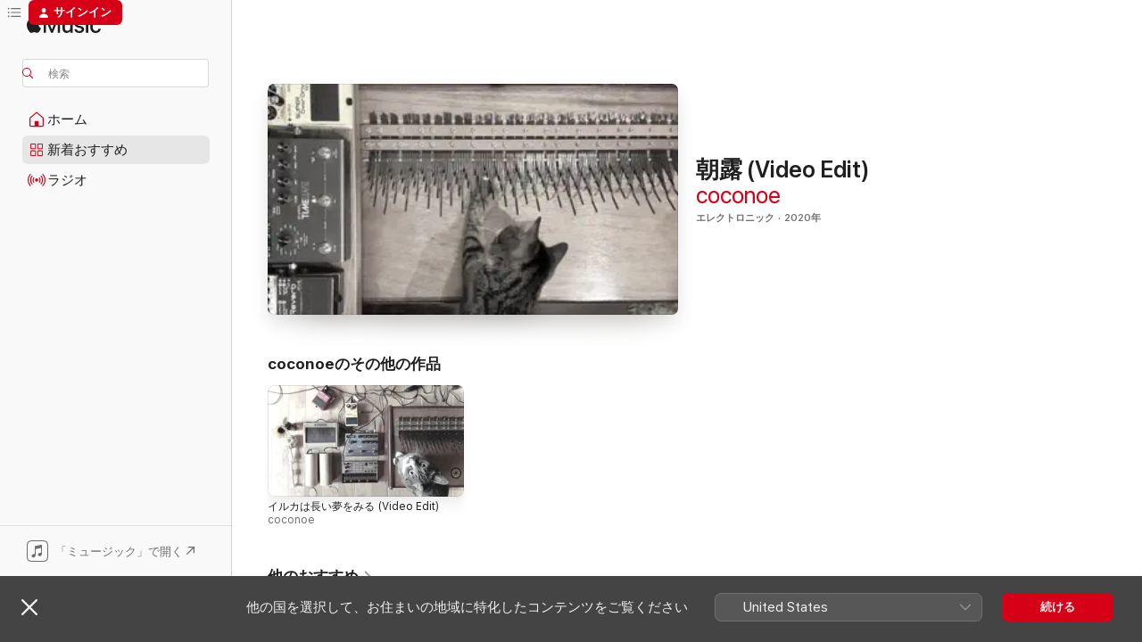

--- FILE ---
content_type: text/html
request_url: https://music.apple.com/jp/music-video/%E6%9C%9D%E9%9C%B2-video-edit/1649284734
body_size: 17224
content:
<!DOCTYPE html>
<html dir="ltr" lang="ja">
    <head>
        <!-- prettier-ignore -->
        <meta charset="utf-8">
        <!-- prettier-ignore -->
        <meta http-equiv="X-UA-Compatible" content="IE=edge">
        <!-- prettier-ignore -->
        <meta
            name="viewport"
            content="width=device-width,initial-scale=1,interactive-widget=resizes-content"
        >
        <!-- prettier-ignore -->
        <meta name="applicable-device" content="pc,mobile">
        <!-- prettier-ignore -->
        <meta name="referrer" content="strict-origin">
        <!-- prettier-ignore -->
        <link
            rel="apple-touch-icon"
            sizes="180x180"
            href="/assets/favicon/favicon-180.png"
        >
        <!-- prettier-ignore -->
        <link
            rel="icon"
            type="image/png"
            sizes="32x32"
            href="/assets/favicon/favicon-32.png"
        >
        <!-- prettier-ignore -->
        <link
            rel="icon"
            type="image/png"
            sizes="16x16"
            href="/assets/favicon/favicon-16.png"
        >
        <!-- prettier-ignore -->
        <link
            rel="mask-icon"
            href="/assets/favicon/favicon.svg"
            color="#fa233b"
        >
        <!-- prettier-ignore -->
        <link rel="manifest" href="/manifest.json">

        <title>‎朝露 (Video Edit) - coconoeのミュージックビデオ - Apple Music</title><!-- HEAD_svelte-1cypuwr_START --><link rel="preconnect" href="//www.apple.com/wss/fonts" crossorigin="anonymous"><link rel="stylesheet" href="//www.apple.com/wss/fonts?families=SF+Pro,v4%7CSF+Pro+Icons,v1%7CSF+Pro+JP,v1&amp;display=swap" type="text/css" referrerpolicy="strict-origin-when-cross-origin"><!-- HEAD_svelte-1cypuwr_END --><!-- HEAD_svelte-eg3hvx_START -->    <meta name="description" content="coconoeのミュージックビデオ「朝露 (Video Edit)」をApple Musicで視聴。"> <meta name="keywords" content="視聴, 朝露 (Video Edit), coconoe, ミュージックビデオ, 曲, apple music"> <link rel="canonical" href="https://music.apple.com/jp/music-video/%E6%9C%9D%E9%9C%B2-video-edit/1649284734">   <link rel="alternate" type="application/json+oembed" href="https://music.apple.com/api/oembed?url=https%3A%2F%2Fmusic.apple.com%2Fjp%2Fmusic-video%2F%25E6%259C%259D%25E9%259C%25B2-video-edit%2F1649284734" title="coconoeの&quot;朝露 (Video Edit)&quot;をApple Musicで">  <meta name="al:ios:app_store_id" content="1108187390"> <meta name="al:ios:app_name" content="Apple Music"> <meta name="apple:content_id" content="1649284734"> <meta name="apple:title" content="朝露 (Video Edit)"> <meta name="apple:description" content="coconoeのミュージックビデオ「朝露 (Video Edit)」をApple Musicで視聴。">   <meta property="og:title" content="coconoeの&quot;朝露 (Video Edit)&quot;をApple Musicで"> <meta property="og:description" content="ミュージックビデオ・2020年・時間：9:52"> <meta property="og:site_name" content="Apple Music - Webプレイヤー"> <meta property="og:url" content="https://music.apple.com/jp/music-video/%E6%9C%9D%E9%9C%B2-video-edit/1649284734"> <meta property="og:image" content="https://is1-ssl.mzstatic.com/image/thumb/Video112/v4/19/f4/5a/19f45a03-e9fe-72a0-e4a4-cf79fe648755/859758806729.jpg/1200x630mv.jpg"> <meta property="og:image:secure_url" content="https://is1-ssl.mzstatic.com/image/thumb/Video112/v4/19/f4/5a/19f45a03-e9fe-72a0-e4a4-cf79fe648755/859758806729.jpg/1200x630mv.jpg"> <meta property="og:image:alt" content="coconoeの&quot;朝露 (Video Edit)&quot;をApple Musicで"> <meta property="og:image:width" content="1200"> <meta property="og:image:height" content="630"> <meta property="og:image:type" content="image/jpg"> <meta property="og:type" content="video.other"> <meta property="og:locale" content="ja"> <meta property="og:video" content="https://video-ssl.itunes.apple.com/itunes-assets/Video122/v4/cd/41/69/cd4169d7-561c-2e8e-8c23-f668aafdab53/mzvf_7565267687219268551.720w.h264lc.U.p.m4v"> <meta property="og:video:height" content="1080"> <meta property="og:video:width" content="1920">   <meta property="music:musician" content="https://music.apple.com/jp/artist/coconoe/1553382755"> <meta property="music:release_date" content="2020-11-13T00:00:00.000Z">   <meta name="twitter:title" content="coconoeの&quot;朝露 (Video Edit)&quot;をApple Musicで"> <meta name="twitter:description" content="ミュージックビデオ・2020年・時間：9:52"> <meta name="twitter:site" content="@AppleMusic"> <meta name="twitter:image" content="https://is1-ssl.mzstatic.com/image/thumb/Video112/v4/19/f4/5a/19f45a03-e9fe-72a0-e4a4-cf79fe648755/859758806729.jpg/1200x600bf.jpg"> <meta name="twitter:image:alt" content="coconoeの&quot;朝露 (Video Edit)&quot;をApple Musicで"> <meta name="twitter:card" content="summary_large_image">       <!-- HTML_TAG_START -->
                <script id=schema:music-video type="application/ld+json">
                    {"@context":"http://schema.org","@type":"MusicVideoObject","name":"朝露 (Video Edit)","description":"coconoeのミュージックビデオ「朝露 (Video Edit)」をApple Musicで視聴。","url":"https://music.apple.com/jp/music-video/%E6%9C%9D%E9%9C%B2-video-edit/1649284734","video":{"@type":"VideoObject","name":"朝露 (Video Edit)","contentUrl":"https://video-ssl.itunes.apple.com/itunes-assets/Video122/v4/cd/41/69/cd4169d7-561c-2e8e-8c23-f668aafdab53/mzvf_7565267687219268551.720w.h264lc.U.p.m4v","description":"coconoeのミュージックビデオ「朝露 (Video Edit)」をApple Musicで視聴。","duration":"PT9M52S","embedUrl":"https://embed.music.apple.com/jp/music-video/%E6%9C%9D%E9%9C%B2-video-edit/1649284734","uploadDate":"2020-11-13T00:00:00.000Z","thumbnailUrl":"https://is1-ssl.mzstatic.com/image/thumb/Video112/v4/19/f4/5a/19f45a03-e9fe-72a0-e4a4-cf79fe648755/859758806729.jpg/1920x1080mv.jpg","thumbnail":{"@type":"ImageObject","url":"https://is1-ssl.mzstatic.com/image/thumb/Video112/v4/19/f4/5a/19f45a03-e9fe-72a0-e4a4-cf79fe648755/859758806729.jpg/1920x1080mv.jpg"},"potentialAction":{"@type":"ViewAction","expectsAcceptanceOf":{"@type":"Offer","category":"free"},"target":{"@type":"EntryPoint","actionPlatform":"https://music.apple.com/jp/music-video/%E6%9C%9D%E9%9C%B2-video-edit/1649284734"}}},"genre":["エレクトロニック"],"dateCreated":"2020-11-13","duration":"PT9M52S","image":"https://is1-ssl.mzstatic.com/image/thumb/Video112/v4/19/f4/5a/19f45a03-e9fe-72a0-e4a4-cf79fe648755/859758806729.jpg/1200x630mv.jpg","creator":[{"@type":"MusicGroup","name":"coconoe","url":"https://music.apple.com/jp/artist/coconoe/1553382755"}],"citation":[{"@type":"MusicVideoObject","name":"360","url":"https://music.apple.com/jp/music-video/360/1745749613","image":"https://is1-ssl.mzstatic.com/image/thumb/Video221/v4/de/ab/54/deab54fd-b278-e5ec-078a-753a2ff8da5e/USATV2401378.sca1.jpg/1200x630mv.jpg","potentialAction":{"@type":"WatchAction","expectsAcceptanceOf":{"@type":"Offer","category":"free"},"target":{"@type":"EntryPoint","actionPlatform":"https://music.apple.com/jp/music-video/360/1745749613"}}},{"@type":"MusicVideoObject","name":"チョコレイト・ディスコ","url":"https://music.apple.com/jp/music-video/%E3%83%81%E3%83%A7%E3%82%B3%E3%83%AC%E3%82%A4%E3%83%88-%E3%83%87%E3%82%A3%E3%82%B9%E3%82%B3/1479638769","image":"https://is1-ssl.mzstatic.com/image/thumb/Video123/v4/77/11/22/77112219-3041-c355-3e5c-b50116a41fcc/49435661720010101_JPTK80700090.jpg/1200x630mv.jpg","potentialAction":{"@type":"WatchAction","expectsAcceptanceOf":{"@type":"Offer","category":"free"},"target":{"@type":"EntryPoint","actionPlatform":"https://music.apple.com/jp/music-video/%E3%83%81%E3%83%A7%E3%82%B3%E3%83%AC%E3%82%A4%E3%83%88-%E3%83%87%E3%82%A3%E3%82%B9%E3%82%B3/1479638769"}}},{"@type":"MusicVideoObject","name":"にんじゃりばんばん","url":"https://music.apple.com/jp/music-video/%E3%81%AB%E3%82%93%E3%81%98%E3%82%83%E3%82%8A%E3%81%B0%E3%82%93%E3%81%B0%E3%82%93/622789878","image":"https://is1-ssl.mzstatic.com/image/thumb/Video/v4/b7/85/64/b7856400-beb3-6583-3bd6-895c2c5e8efc/JPWP81300012.sca1.jpg/1200x630mv.jpg","potentialAction":{"@type":"WatchAction","expectsAcceptanceOf":{"@type":"Offer","category":"free"},"target":{"@type":"EntryPoint","actionPlatform":"https://music.apple.com/jp/music-video/%E3%81%AB%E3%82%93%E3%81%98%E3%82%83%E3%82%8A%E3%81%B0%E3%82%93%E3%81%B0%E3%82%93/622789878"}}},{"@type":"MusicVideoObject","name":"edge (Perfume 8th Tour 2020“P Cubed”in Dome)","url":"https://music.apple.com/jp/music-video/edge-perfume-8th-tour-2020-p-cubed-in-dome/1529088017","image":"https://is1-ssl.mzstatic.com/image/thumb/Video114/v4/a2/23/3f/a2233f63-71b3-0755-c376-ad969bd2b2f4/20UMGIM70241.crop.jpg/1200x630mv.jpg","potentialAction":{"@type":"WatchAction","expectsAcceptanceOf":{"@type":"Offer","category":"free"},"target":{"@type":"EntryPoint","actionPlatform":"https://music.apple.com/jp/music-video/edge-perfume-8th-tour-2020-p-cubed-in-dome/1529088017"}}},{"@type":"MusicVideoObject","name":"レーザービーム (Perfume 8th Tour 2020“P Cubed”in Dome)","url":"https://music.apple.com/jp/music-video/%E3%83%AC%E3%83%BC%E3%82%B6%E3%83%BC%E3%83%93%E3%83%BC%E3%83%A0-perfume-8th-tour-2020-p-cubed-in-dome/1529087702","image":"https://is1-ssl.mzstatic.com/image/thumb/Video114/v4/a3/28/4d/a3284d48-b5b1-9ae3-acf7-35e380dc2baa/20UMGIM70240.crop.jpg/1200x630mv.jpg","potentialAction":{"@type":"WatchAction","expectsAcceptanceOf":{"@type":"Offer","category":"free"},"target":{"@type":"EntryPoint","actionPlatform":"https://music.apple.com/jp/music-video/%E3%83%AC%E3%83%BC%E3%82%B6%E3%83%BC%E3%83%93%E3%83%BC%E3%83%A0-perfume-8th-tour-2020-p-cubed-in-dome/1529087702"}}},{"@type":"MusicVideoObject","name":"巡ループ","url":"https://music.apple.com/jp/music-video/%E5%B7%A1%E3%83%AB%E3%83%BC%E3%83%97/1834353265","image":"https://is1-ssl.mzstatic.com/image/thumb/Video221/v4/d8/47/7d/d8477d72-5332-50ca-f79e-b0a9355bc990/25UMGIM90093.crop.jpg/1200x630mv.jpg","potentialAction":{"@type":"WatchAction","expectsAcceptanceOf":{"@type":"Offer","category":"free"},"target":{"@type":"EntryPoint","actionPlatform":"https://music.apple.com/jp/music-video/%E5%B7%A1%E3%83%AB%E3%83%BC%E3%83%97/1834353265"}}},{"@type":"MusicVideoObject","name":"Residue - The Moment (The Score)","url":"https://music.apple.com/jp/music-video/residue-the-moment-the-score/1872479354","image":"https://is1-ssl.mzstatic.com/image/thumb/Video211/v4/97/87/21/9787216c-93f9-27ca-26d3-2fd03b20f9be/61953.jpg/1200x630mv.jpg","potentialAction":{"@type":"WatchAction","expectsAcceptanceOf":{"@type":"Offer","category":"free"},"target":{"@type":"EntryPoint","actionPlatform":"https://music.apple.com/jp/music-video/residue-the-moment-the-score/1872479354"}}},{"@type":"MusicVideoObject","name":"FLASH","url":"https://music.apple.com/jp/music-video/flash/1445288485","image":"https://is1-ssl.mzstatic.com/image/thumb/Video6/v4/e0/4c/bc/e04cbcc2-23fe-3782-4d62-4ac9714e4503/16UMGIM16036_1_1.jpg/1200x630mv.jpg","potentialAction":{"@type":"WatchAction","expectsAcceptanceOf":{"@type":"Offer","category":"free"},"target":{"@type":"EntryPoint","actionPlatform":"https://music.apple.com/jp/music-video/flash/1445288485"}}},{"@type":"MusicVideoObject","name":"ナナナナナイロ (Perfume 8th Tour 2020“P Cubed”in Dome)","url":"https://music.apple.com/jp/music-video/%E3%83%8A%E3%83%8A%E3%83%8A%E3%83%8A%E3%83%8A%E3%82%A4%E3%83%AD-perfume-8th-tour-2020-p-cubed-in-dome/1529088011","image":"https://is1-ssl.mzstatic.com/image/thumb/Video124/v4/dd/b0/18/ddb0183d-67db-898f-d3c2-ab42c7628cb4/20UMGIM70243.crop.jpg/1200x630mv.jpg","potentialAction":{"@type":"WatchAction","expectsAcceptanceOf":{"@type":"Offer","category":"free"},"target":{"@type":"EntryPoint","actionPlatform":"https://music.apple.com/jp/music-video/%E3%83%8A%E3%83%8A%E3%83%8A%E3%83%8A%E3%83%8A%E3%82%A4%E3%83%AD-perfume-8th-tour-2020-p-cubed-in-dome/1529088011"}}},{"@type":"MusicVideoObject","name":"Party Maker (Perfume 8th Tour 2020“P Cubed”in Dome)","url":"https://music.apple.com/jp/music-video/party-maker-perfume-8th-tour-2020-p-cubed-in-dome/1529088018","image":"https://is1-ssl.mzstatic.com/image/thumb/Video124/v4/b7/b0/f8/b7b0f8d3-0638-8db8-cc1e-665a187f8331/20UMGIM70242.crop.jpg/1200x630mv.jpg","potentialAction":{"@type":"WatchAction","expectsAcceptanceOf":{"@type":"Offer","category":"free"},"target":{"@type":"EntryPoint","actionPlatform":"https://music.apple.com/jp/music-video/party-maker-perfume-8th-tour-2020-p-cubed-in-dome/1529088018"}}},{"@type":"MusicVideoObject","name":"Shangri-La","url":"https://music.apple.com/jp/music-video/shangri-la/1539318500","image":"https://is1-ssl.mzstatic.com/image/thumb/Video113/v4/77/d8/1f/77d81f8b-4ae9-980c-2bec-3e68207654b5/dj.ttwdecrx.jpg/1200x630mv.jpg","potentialAction":{"@type":"WatchAction","expectsAcceptanceOf":{"@type":"Offer","category":"free"},"target":{"@type":"EntryPoint","actionPlatform":"https://music.apple.com/jp/music-video/shangri-la/1539318500"}}},{"@type":"MusicVideoObject","name":"ポリリズム","url":"https://music.apple.com/jp/music-video/%E3%83%9D%E3%83%AA%E3%83%AA%E3%82%BA%E3%83%A0/1479539247","image":"https://is1-ssl.mzstatic.com/image/thumb/Video113/v4/7c/27/0d/7c270d51-0b42-e7ea-e973-a439d3b3186a/49435661720250101_JPTK80703350.jpg/1200x630mv.jpg","potentialAction":{"@type":"WatchAction","expectsAcceptanceOf":{"@type":"Offer","category":"free"},"target":{"@type":"EntryPoint","actionPlatform":"https://music.apple.com/jp/music-video/%E3%83%9D%E3%83%AA%E3%83%AA%E3%82%BA%E3%83%A0/1479539247"}}},{"@type":"MusicVideoObject","name":"ナチュラルに恋して","url":"https://music.apple.com/jp/music-video/%E3%83%8A%E3%83%81%E3%83%A5%E3%83%A9%E3%83%AB%E3%81%AB%E6%81%8B%E3%81%97%E3%81%A6/1479660705","image":"https://is1-ssl.mzstatic.com/image/thumb/Video123/v4/61/87/17/61871783-4f11-f1b3-9bb1-b37595f35ca9/49435661721170101_JPTK81000710.jpg/1200x630mv.jpg","potentialAction":{"@type":"WatchAction","expectsAcceptanceOf":{"@type":"Offer","category":"free"},"target":{"@type":"EntryPoint","actionPlatform":"https://music.apple.com/jp/music-video/%E3%83%8A%E3%83%81%E3%83%A5%E3%83%A9%E3%83%AB%E3%81%AB%E6%81%8B%E3%81%97%E3%81%A6/1479660705"}}},{"@type":"MusicVideoObject","name":"神っぽいな (Lyric Video)","url":"https://music.apple.com/jp/music-video/%E7%A5%9E%E3%81%A3%E3%81%BD%E3%81%84%E3%81%AA-lyric-video/1604700182","image":"https://is1-ssl.mzstatic.com/image/thumb/Video126/v4/05/72/88/057288bf-84d1-8125-fc02-c2dcfbf7b19d/859757803163.jpg/1200x630mv.jpg","potentialAction":{"@type":"WatchAction","expectsAcceptanceOf":{"@type":"Offer","category":"free"},"target":{"@type":"EntryPoint","actionPlatform":"https://music.apple.com/jp/music-video/%E7%A5%9E%E3%81%A3%E3%81%BD%E3%81%84%E3%81%AA-lyric-video/1604700182"}}},{"@type":"MusicVideoObject","name":"転生林檎","url":"https://music.apple.com/jp/music-video/%E8%BB%A2%E7%94%9F%E6%9E%97%E6%AA%8E/1628725267","image":"https://is1-ssl.mzstatic.com/image/thumb/Video112/v4/07/da/7a/07da7a69-f809-7d05-9584-6df2471ea5eb/859758354640.jpg/1200x630mv.jpg","potentialAction":{"@type":"WatchAction","expectsAcceptanceOf":{"@type":"Offer","category":"free"},"target":{"@type":"EntryPoint","actionPlatform":"https://music.apple.com/jp/music-video/%E8%BB%A2%E7%94%9F%E6%9E%97%E6%AA%8E/1628725267"}}}],"workExample":[{"@type":"MusicVideoObject","name":"イルカは長い夢をみる (Video Edit)","url":"https://music.apple.com/jp/music-video/%E3%82%A4%E3%83%AB%E3%82%AB%E3%81%AF%E9%95%B7%E3%81%84%E5%A4%A2%E3%82%92%E3%81%BF%E3%82%8B-video-edit/1611526298","image":"https://is1-ssl.mzstatic.com/image/thumb/Video116/v4/88/32/b0/8832b099-4870-ba99-16d1-04d402ec1474/859757935789.jpg/1200x630mv.jpg","potentialAction":{"@type":"WatchAction","expectsAcceptanceOf":{"@type":"Offer","category":"free"},"target":{"@type":"EntryPoint","actionPlatform":"https://music.apple.com/jp/music-video/%E3%82%A4%E3%83%AB%E3%82%AB%E3%81%AF%E9%95%B7%E3%81%84%E5%A4%A2%E3%82%92%E3%81%BF%E3%82%8B-video-edit/1611526298"}}}],"potentialAction":{"@type":"WatchAction","expectsAcceptanceOf":{"@type":"Offer","category":"free"},"target":{"@type":"EntryPoint","actionPlatform":"https://music.apple.com/jp/music-video/%E6%9C%9D%E9%9C%B2-video-edit/1649284734"}}}
                </script>
                <!-- HTML_TAG_END -->    <!-- HEAD_svelte-eg3hvx_END -->
      <script type="module" crossorigin src="/assets/index~90a29058ba.js"></script>
      <link rel="stylesheet" href="/assets/index~fbf29d0525.css">
      <script type="module">import.meta.url;import("_").catch(()=>1);async function* g(){};window.__vite_is_modern_browser=true;</script>
      <script type="module">!function(){if(window.__vite_is_modern_browser)return;console.warn("vite: loading legacy chunks, syntax error above and the same error below should be ignored");var e=document.getElementById("vite-legacy-polyfill"),n=document.createElement("script");n.src=e.src,n.onload=function(){System.import(document.getElementById('vite-legacy-entry').getAttribute('data-src'))},document.body.appendChild(n)}();</script>
    </head>
    <body>
        
        <script
            async
            src="/includes/js-cdn/musickit/v3/amp/musickit.js"
        ></script>
        <script
            type="module"
            async
            src="/includes/js-cdn/musickit/v3/components/musickit-components/musickit-components.esm.js"
        ></script>
        <script
            nomodule
            async
            src="/includes/js-cdn/musickit/v3/components/musickit-components/musickit-components.js"
        ></script>
        <svg style="display: none" xmlns="http://www.w3.org/2000/svg">
            <symbol id="play-circle-fill" viewBox="0 0 60 60">
                <path
                    class="icon-circle-fill__circle"
                    fill="var(--iconCircleFillBG, transparent)"
                    d="M30 60c16.411 0 30-13.617 30-30C60 13.588 46.382 0 29.971 0 13.588 0 .001 13.588.001 30c0 16.383 13.617 30 30 30Z"
                />
                <path
                    fill="var(--iconFillArrow, var(--keyColor, black))"
                    d="M24.411 41.853c-1.41.853-3.028.177-3.028-1.294V19.47c0-1.44 1.735-2.058 3.028-1.294l17.265 10.235a1.89 1.89 0 0 1 0 3.265L24.411 41.853Z"
                />
            </symbol>
        </svg>
        <div class="body-container">
              <div class="app-container svelte-t3vj1e" data-testid="app-container">   <div class="header svelte-rjjbqs" data-testid="header"><nav data-testid="navigation" class="navigation svelte-13li0vp"><div class="navigation__header svelte-13li0vp"><div data-testid="logo" class="logo svelte-1o7dz8w"> <a aria-label="Apple Music" role="img" href="https://music.apple.com/jp/home" class="svelte-1o7dz8w"><svg height="20" viewBox="0 0 83 20" width="83" xmlns="http://www.w3.org/2000/svg" class="logo" aria-hidden="true"><path d="M34.752 19.746V6.243h-.088l-5.433 13.503h-2.074L21.711 6.243h-.087v13.503h-2.548V1.399h3.235l5.833 14.621h.1l5.82-14.62h3.248v18.347h-2.56zm16.649 0h-2.586v-2.263h-.062c-.725 1.602-2.061 2.504-4.072 2.504-2.86 0-4.61-1.894-4.61-4.958V6.37h2.698v8.125c0 2.034.95 3.127 2.81 3.127 1.95 0 3.124-1.373 3.124-3.458V6.37H51.4v13.376zm7.394-13.618c3.06 0 5.046 1.73 5.134 4.196h-2.536c-.15-1.296-1.087-2.11-2.598-2.11-1.462 0-2.436.724-2.436 1.793 0 .839.6 1.41 2.023 1.741l2.136.496c2.686.636 3.71 1.704 3.71 3.636 0 2.442-2.236 4.12-5.333 4.12-3.285 0-5.26-1.64-5.509-4.183h2.673c.25 1.398 1.187 2.085 2.836 2.085 1.623 0 2.623-.687 2.623-1.78 0-.865-.487-1.373-1.924-1.704l-2.136-.508c-2.498-.585-3.735-1.806-3.735-3.75 0-2.391 2.049-4.032 5.072-4.032zM66.1 2.836c0-.878.7-1.577 1.561-1.577.862 0 1.55.7 1.55 1.577 0 .864-.688 1.576-1.55 1.576a1.573 1.573 0 0 1-1.56-1.576zm.212 3.534h2.698v13.376h-2.698zm14.089 4.603c-.275-1.424-1.324-2.556-3.085-2.556-2.086 0-3.46 1.767-3.46 4.64 0 2.938 1.386 4.642 3.485 4.642 1.66 0 2.748-.928 3.06-2.48H83C82.713 18.067 80.477 20 77.317 20c-3.76 0-6.208-2.62-6.208-6.942 0-4.247 2.448-6.93 6.183-6.93 3.385 0 5.446 2.213 5.683 4.845h-2.573zM10.824 3.189c-.698.834-1.805 1.496-2.913 1.398-.145-1.128.41-2.33 1.036-3.065C9.644.662 10.848.05 11.835 0c.121 1.178-.336 2.33-1.01 3.19zm.999 1.619c.624.049 2.425.244 3.578 1.98-.096.074-2.137 1.272-2.113 3.79.024 3.01 2.593 4.012 2.617 4.037-.024.074-.407 1.419-1.344 2.812-.817 1.224-1.657 2.422-3.002 2.447-1.297.024-1.73-.783-3.218-.783-1.489 0-1.97.758-3.194.807-1.297.048-2.28-1.297-3.097-2.52C.368 14.908-.904 10.408.825 7.375c.84-1.516 2.377-2.47 4.034-2.495 1.273-.023 2.45.857 3.218.857.769 0 2.137-1.027 3.746-.93z"></path></svg></a>   </div> <div class="search-input-wrapper svelte-nrtdem" data-testid="search-input"><div data-testid="amp-search-input" aria-controls="search-suggestions" aria-expanded="false" aria-haspopup="listbox" aria-owns="search-suggestions" class="search-input-container svelte-rg26q6" tabindex="-1" role=""><div class="flex-container svelte-rg26q6"><form id="search-input-form" class="svelte-rg26q6"><svg height="16" width="16" viewBox="0 0 16 16" class="search-svg" aria-hidden="true"><path d="M11.87 10.835c.018.015.035.03.051.047l3.864 3.863a.735.735 0 1 1-1.04 1.04l-3.863-3.864a.744.744 0 0 1-.047-.051 6.667 6.667 0 1 1 1.035-1.035zM6.667 12a5.333 5.333 0 1 0 0-10.667 5.333 5.333 0 0 0 0 10.667z"></path></svg> <input aria-autocomplete="list" aria-multiline="false" aria-controls="search-suggestions" placeholder="検索" spellcheck="false" autocomplete="off" autocorrect="off" autocapitalize="off" type="text" inputmode="search" class="search-input__text-field svelte-rg26q6" data-testid="search-input__text-field"></form> </div> <div data-testid="search-scope-bar"></div>   </div> </div></div> <div data-testid="navigation-content" class="navigation__content svelte-13li0vp" id="navigation" aria-hidden="false"><div class="navigation__scrollable-container svelte-13li0vp"><div data-testid="navigation-items-primary" class="navigation-items navigation-items--primary svelte-ng61m8"> <ul class="navigation-items__list svelte-ng61m8">  <li class="navigation-item navigation-item__home svelte-1a5yt87" aria-selected="false" data-testid="navigation-item"> <a href="https://music.apple.com/jp/home" class="navigation-item__link svelte-1a5yt87" role="button" data-testid="home" aria-pressed="false"><div class="navigation-item__content svelte-zhx7t9"> <span class="navigation-item__icon svelte-zhx7t9"> <svg width="24" height="24" viewBox="0 0 24 24" xmlns="http://www.w3.org/2000/svg" aria-hidden="true"><path d="M5.93 20.16a1.94 1.94 0 0 1-1.43-.502c-.334-.335-.502-.794-.502-1.393v-7.142c0-.362.062-.688.177-.953.123-.264.326-.529.6-.75l6.145-5.157c.176-.141.344-.247.52-.318.176-.07.362-.105.564-.105.194 0 .388.035.565.105.176.07.352.177.52.318l6.146 5.158c.273.23.467.476.59.75.124.264.177.59.177.96v7.134c0 .59-.159 1.058-.503 1.393-.335.335-.811.503-1.428.503H5.929Zm12.14-1.172c.221 0 .406-.07.547-.212a.688.688 0 0 0 .22-.511v-7.142c0-.177-.026-.344-.087-.459a.97.97 0 0 0-.265-.353l-6.154-5.149a.756.756 0 0 0-.177-.115.37.37 0 0 0-.15-.035.37.37 0 0 0-.158.035l-.177.115-6.145 5.15a.982.982 0 0 0-.274.352 1.13 1.13 0 0 0-.088.468v7.133c0 .203.08.379.23.511a.744.744 0 0 0 .546.212h12.133Zm-8.323-4.7c0-.176.062-.326.177-.432a.6.6 0 0 1 .423-.159h3.315c.176 0 .326.053.432.16s.159.255.159.431v4.973H9.756v-4.973Z"></path></svg> </span> <span class="navigation-item__label svelte-zhx7t9"> ホーム </span> </div></a>  </li>  <li class="navigation-item navigation-item__new svelte-1a5yt87" aria-selected="false" data-testid="navigation-item"> <a href="https://music.apple.com/jp/new" class="navigation-item__link svelte-1a5yt87" role="button" data-testid="new" aria-pressed="false"><div class="navigation-item__content svelte-zhx7t9"> <span class="navigation-item__icon svelte-zhx7t9"> <svg height="24" viewBox="0 0 24 24" width="24" aria-hidden="true"><path d="M9.92 11.354c.966 0 1.453-.487 1.453-1.49v-3.4c0-1.004-.487-1.483-1.453-1.483H6.452C5.487 4.981 5 5.46 5 6.464v3.4c0 1.003.487 1.49 1.452 1.49zm7.628 0c.965 0 1.452-.487 1.452-1.49v-3.4c0-1.004-.487-1.483-1.452-1.483h-3.46c-.974 0-1.46.479-1.46 1.483v3.4c0 1.003.486 1.49 1.46 1.49zm-7.65-1.073h-3.43c-.266 0-.396-.137-.396-.418v-3.4c0-.273.13-.41.396-.41h3.43c.265 0 .402.137.402.41v3.4c0 .281-.137.418-.403.418zm7.634 0h-3.43c-.273 0-.402-.137-.402-.418v-3.4c0-.273.129-.41.403-.41h3.43c.265 0 .395.137.395.41v3.4c0 .281-.13.418-.396.418zm-7.612 8.7c.966 0 1.453-.48 1.453-1.483v-3.407c0-.996-.487-1.483-1.453-1.483H6.452c-.965 0-1.452.487-1.452 1.483v3.407c0 1.004.487 1.483 1.452 1.483zm7.628 0c.965 0 1.452-.48 1.452-1.483v-3.407c0-.996-.487-1.483-1.452-1.483h-3.46c-.974 0-1.46.487-1.46 1.483v3.407c0 1.004.486 1.483 1.46 1.483zm-7.65-1.072h-3.43c-.266 0-.396-.137-.396-.41v-3.4c0-.282.13-.418.396-.418h3.43c.265 0 .402.136.402.418v3.4c0 .273-.137.41-.403.41zm7.634 0h-3.43c-.273 0-.402-.137-.402-.41v-3.4c0-.282.129-.418.403-.418h3.43c.265 0 .395.136.395.418v3.4c0 .273-.13.41-.396.41z" fill-opacity=".95"></path></svg> </span> <span class="navigation-item__label svelte-zhx7t9"> 新着おすすめ </span> </div></a>  </li>  <li class="navigation-item navigation-item__radio svelte-1a5yt87" aria-selected="false" data-testid="navigation-item"> <a href="https://music.apple.com/jp/radio" class="navigation-item__link svelte-1a5yt87" role="button" data-testid="radio" aria-pressed="false"><div class="navigation-item__content svelte-zhx7t9"> <span class="navigation-item__icon svelte-zhx7t9"> <svg width="24" height="24" viewBox="0 0 24 24" xmlns="http://www.w3.org/2000/svg" aria-hidden="true"><path d="M19.359 18.57C21.033 16.818 22 14.461 22 11.89s-.967-4.93-2.641-6.68c-.276-.292-.653-.26-.868-.023-.222.246-.176.591.085.868 1.466 1.535 2.272 3.593 2.272 5.835 0 2.241-.806 4.3-2.272 5.835-.261.268-.307.621-.085.86.215.245.592.276.868-.016zm-13.85.014c.222-.238.176-.59-.085-.86-1.474-1.535-2.272-3.593-2.272-5.834 0-2.242.798-4.3 2.272-5.835.261-.277.307-.622.085-.868-.215-.238-.592-.269-.868.023C2.967 6.96 2 9.318 2 11.89s.967 4.929 2.641 6.68c.276.29.653.26.868.014zm1.957-1.873c.223-.253.162-.583-.1-.867-.951-1.068-1.473-2.45-1.473-3.954 0-1.505.522-2.887 1.474-3.954.26-.284.322-.614.1-.876-.23-.26-.622-.26-.891.039-1.175 1.274-1.827 2.963-1.827 4.79 0 1.82.652 3.517 1.827 4.784.269.3.66.307.89.038zm9.958-.038c1.175-1.267 1.827-2.964 1.827-4.783 0-1.828-.652-3.517-1.827-4.791-.269-.3-.66-.3-.89-.039-.23.262-.162.592.092.876.96 1.067 1.481 2.449 1.481 3.954 0 1.504-.522 2.886-1.481 3.954-.254.284-.323.614-.092.867.23.269.621.261.89-.038zm-8.061-1.966c.23-.26.13-.568-.092-.883-.415-.522-.63-1.197-.63-1.934 0-.737.215-1.413.63-1.943.222-.307.322-.614.092-.875s-.653-.261-.906.054a4.385 4.385 0 0 0-.968 2.764 4.38 4.38 0 0 0 .968 2.756c.253.322.675.322.906.061zm6.18-.061a4.38 4.38 0 0 0 .968-2.756 4.385 4.385 0 0 0-.968-2.764c-.253-.315-.675-.315-.906-.054-.23.261-.138.568.092.875.415.53.63 1.206.63 1.943 0 .737-.215 1.412-.63 1.934-.23.315-.322.622-.092.883s.653.261.906-.061zm-3.547-.967c.96 0 1.789-.814 1.789-1.797s-.83-1.789-1.789-1.789c-.96 0-1.781.806-1.781 1.789 0 .983.821 1.797 1.781 1.797z"></path></svg> </span> <span class="navigation-item__label svelte-zhx7t9"> ラジオ </span> </div></a>  </li>  <li class="navigation-item navigation-item__search svelte-1a5yt87" aria-selected="false" data-testid="navigation-item"> <a href="https://music.apple.com/jp/search" class="navigation-item__link svelte-1a5yt87" role="button" data-testid="search" aria-pressed="false"><div class="navigation-item__content svelte-zhx7t9"> <span class="navigation-item__icon svelte-zhx7t9"> <svg height="24" viewBox="0 0 24 24" width="24" aria-hidden="true"><path d="M17.979 18.553c.476 0 .813-.366.813-.835a.807.807 0 0 0-.235-.586l-3.45-3.457a5.61 5.61 0 0 0 1.158-3.413c0-3.098-2.535-5.633-5.633-5.633C7.542 4.63 5 7.156 5 10.262c0 3.098 2.534 5.632 5.632 5.632a5.614 5.614 0 0 0 3.274-1.055l3.472 3.472a.835.835 0 0 0 .6.242zm-7.347-3.875c-2.417 0-4.416-2-4.416-4.416 0-2.417 2-4.417 4.416-4.417 2.417 0 4.417 2 4.417 4.417s-2 4.416-4.417 4.416z" fill-opacity=".95"></path></svg> </span> <span class="navigation-item__label svelte-zhx7t9"> 検索 </span> </div></a>  </li></ul> </div>   </div> <div class="navigation__native-cta"><div slot="native-cta"><div data-testid="native-cta" class="native-cta svelte-1t4vswz  native-cta--authenticated"><button class="native-cta__button svelte-1t4vswz" data-testid="native-cta-button"><span class="native-cta__app-icon svelte-1t4vswz"><svg width="24" height="24" xmlns="http://www.w3.org/2000/svg" xml:space="preserve" style="fill-rule:evenodd;clip-rule:evenodd;stroke-linejoin:round;stroke-miterlimit:2" viewBox="0 0 24 24" slot="app-icon" aria-hidden="true"><path d="M22.567 1.496C21.448.393 19.956.045 17.293.045H6.566c-2.508 0-4.028.376-5.12 1.465C.344 2.601 0 4.09 0 6.611v10.727c0 2.695.33 4.18 1.432 5.257 1.106 1.103 2.595 1.45 5.275 1.45h10.586c2.663 0 4.169-.347 5.274-1.45C23.656 21.504 24 20.033 24 17.338V6.752c0-2.694-.344-4.179-1.433-5.256Zm.411 4.9v11.299c0 1.898-.338 3.286-1.188 4.137-.851.864-2.256 1.191-4.141 1.191H6.35c-1.884 0-3.303-.341-4.154-1.191-.85-.851-1.174-2.239-1.174-4.137V6.54c0-2.014.324-3.445 1.16-4.295.851-.864 2.312-1.177 4.313-1.177h11.154c1.885 0 3.29.341 4.141 1.191.864.85 1.188 2.239 1.188 4.137Z" style="fill-rule:nonzero"></path><path d="M7.413 19.255c.987 0 2.48-.728 2.48-2.672v-6.385c0-.35.063-.428.378-.494l5.298-1.095c.351-.067.534.025.534.333l.035 4.286c0 .337-.182.586-.53.652l-1.014.228c-1.361.3-2.007.923-2.007 1.937 0 1.017.79 1.748 1.926 1.748.986 0 2.444-.679 2.444-2.64V5.654c0-.636-.279-.821-1.016-.66L9.646 6.298c-.448.091-.674.329-.674.699l.035 7.697c0 .336-.148.546-.446.613l-1.067.21c-1.329.266-1.986.93-1.986 1.993 0 1.017.786 1.745 1.905 1.745Z" style="fill-rule:nonzero"></path></svg></span> <span class="native-cta__label svelte-1t4vswz">「ミュージック」で開く</span> <span class="native-cta__arrow svelte-1t4vswz"><svg height="16" width="16" viewBox="0 0 16 16" class="native-cta-action" aria-hidden="true"><path d="M1.559 16 13.795 3.764v8.962H16V0H3.274v2.205h8.962L0 14.441 1.559 16z"></path></svg></span></button> </div>  </div></div></div> </nav> </div>  <div class="player-bar player-bar__floating-player svelte-1rr9v04" data-testid="player-bar" aria-label="ミュージックプレーヤー" aria-hidden="false">   </div>   <div id="scrollable-page" class="scrollable-page svelte-mt0bfj" data-main-content data-testid="main-section" aria-hidden="false"><main data-testid="main" class="svelte-bzjlhs"><div class="content-container svelte-bzjlhs" data-testid="content-container"><div class="search-input-wrapper svelte-nrtdem" data-testid="search-input"><div data-testid="amp-search-input" aria-controls="search-suggestions" aria-expanded="false" aria-haspopup="listbox" aria-owns="search-suggestions" class="search-input-container svelte-rg26q6" tabindex="-1" role=""><div class="flex-container svelte-rg26q6"><form id="search-input-form" class="svelte-rg26q6"><svg height="16" width="16" viewBox="0 0 16 16" class="search-svg" aria-hidden="true"><path d="M11.87 10.835c.018.015.035.03.051.047l3.864 3.863a.735.735 0 1 1-1.04 1.04l-3.863-3.864a.744.744 0 0 1-.047-.051 6.667 6.667 0 1 1 1.035-1.035zM6.667 12a5.333 5.333 0 1 0 0-10.667 5.333 5.333 0 0 0 0 10.667z"></path></svg> <input value="" aria-autocomplete="list" aria-multiline="false" aria-controls="search-suggestions" placeholder="検索" spellcheck="false" autocomplete="off" autocorrect="off" autocapitalize="off" type="text" inputmode="search" class="search-input__text-field svelte-rg26q6" data-testid="search-input__text-field"></form> </div> <div data-testid="search-scope-bar"> </div>   </div> </div>      <div class="section svelte-wa5vzl" data-testid="section-container" aria-label="おすすめ"> <div class="section-content svelte-wa5vzl" data-testid="section-content"> <div class="tv-movie-header svelte-417pny"><div class="tv-movie-header__wrapper svelte-417pny"><div class="tv-movie-header__container svelte-417pny"><div class="tv-movie-header__artwork-container svelte-417pny"><div class="tv-movie-header__radiosity svelte-417pny"><div data-testid="artwork-component" class="artwork-component artwork-component--aspect-ratio artwork-component--orientation-landscape svelte-g1i36u        artwork-component--has-borders" style="
            --artwork-bg-color: #545352;
            --aspect-ratio: 1.7777777777777777;
            --placeholder-bg-color: #545352;
       ">   <picture class="svelte-g1i36u"><source sizes=" (max-width:999px) 295px,(min-width:1000px) and (max-width:1319px) 330px,(min-width:1320px) and (max-width:1679px) 525px,790px" srcset="https://is1-ssl.mzstatic.com/image/thumb/Video112/v4/19/f4/5a/19f45a03-e9fe-72a0-e4a4-cf79fe648755/859758806729.jpg/295x166mv.webp 295w,https://is1-ssl.mzstatic.com/image/thumb/Video112/v4/19/f4/5a/19f45a03-e9fe-72a0-e4a4-cf79fe648755/859758806729.jpg/330x186mv.webp 330w,https://is1-ssl.mzstatic.com/image/thumb/Video112/v4/19/f4/5a/19f45a03-e9fe-72a0-e4a4-cf79fe648755/859758806729.jpg/525x295mv.webp 525w,https://is1-ssl.mzstatic.com/image/thumb/Video112/v4/19/f4/5a/19f45a03-e9fe-72a0-e4a4-cf79fe648755/859758806729.jpg/790x444mv.webp 790w,https://is1-ssl.mzstatic.com/image/thumb/Video112/v4/19/f4/5a/19f45a03-e9fe-72a0-e4a4-cf79fe648755/859758806729.jpg/590x332mv.webp 590w,https://is1-ssl.mzstatic.com/image/thumb/Video112/v4/19/f4/5a/19f45a03-e9fe-72a0-e4a4-cf79fe648755/859758806729.jpg/660x372mv.webp 660w,https://is1-ssl.mzstatic.com/image/thumb/Video112/v4/19/f4/5a/19f45a03-e9fe-72a0-e4a4-cf79fe648755/859758806729.jpg/1050x590mv.webp 1050w,https://is1-ssl.mzstatic.com/image/thumb/Video112/v4/19/f4/5a/19f45a03-e9fe-72a0-e4a4-cf79fe648755/859758806729.jpg/1580x888mv.webp 1580w" type="image/webp"> <source sizes=" (max-width:999px) 295px,(min-width:1000px) and (max-width:1319px) 330px,(min-width:1320px) and (max-width:1679px) 525px,790px" srcset="https://is1-ssl.mzstatic.com/image/thumb/Video112/v4/19/f4/5a/19f45a03-e9fe-72a0-e4a4-cf79fe648755/859758806729.jpg/295x166mv-60.jpg 295w,https://is1-ssl.mzstatic.com/image/thumb/Video112/v4/19/f4/5a/19f45a03-e9fe-72a0-e4a4-cf79fe648755/859758806729.jpg/330x186mv-60.jpg 330w,https://is1-ssl.mzstatic.com/image/thumb/Video112/v4/19/f4/5a/19f45a03-e9fe-72a0-e4a4-cf79fe648755/859758806729.jpg/525x295mv-60.jpg 525w,https://is1-ssl.mzstatic.com/image/thumb/Video112/v4/19/f4/5a/19f45a03-e9fe-72a0-e4a4-cf79fe648755/859758806729.jpg/790x444mv-60.jpg 790w,https://is1-ssl.mzstatic.com/image/thumb/Video112/v4/19/f4/5a/19f45a03-e9fe-72a0-e4a4-cf79fe648755/859758806729.jpg/590x332mv-60.jpg 590w,https://is1-ssl.mzstatic.com/image/thumb/Video112/v4/19/f4/5a/19f45a03-e9fe-72a0-e4a4-cf79fe648755/859758806729.jpg/660x372mv-60.jpg 660w,https://is1-ssl.mzstatic.com/image/thumb/Video112/v4/19/f4/5a/19f45a03-e9fe-72a0-e4a4-cf79fe648755/859758806729.jpg/1050x590mv-60.jpg 1050w,https://is1-ssl.mzstatic.com/image/thumb/Video112/v4/19/f4/5a/19f45a03-e9fe-72a0-e4a4-cf79fe648755/859758806729.jpg/1580x888mv-60.jpg 1580w" type="image/jpeg"> <img alt="" class="artwork-component__contents artwork-component__image svelte-g1i36u" loading="lazy" src="/assets/artwork/1x1.gif" role="presentation" decoding="async" width="790" height="444" fetchpriority="auto" style="opacity: 1;"></picture> </div></div> <div data-testid="artwork-component" class="artwork-component artwork-component--aspect-ratio artwork-component--orientation-landscape svelte-g1i36u    artwork-component--fullwidth    artwork-component--has-borders" style="
            --artwork-bg-color: #545352;
            --aspect-ratio: 1.7777777777777777;
            --placeholder-bg-color: #545352;
       ">   <picture class="svelte-g1i36u"><source sizes=" (max-width:999px) 295px,(min-width:1000px) and (max-width:1319px) 330px,(min-width:1320px) and (max-width:1679px) 525px,790px" srcset="https://is1-ssl.mzstatic.com/image/thumb/Video112/v4/19/f4/5a/19f45a03-e9fe-72a0-e4a4-cf79fe648755/859758806729.jpg/295x166sr.webp 295w,https://is1-ssl.mzstatic.com/image/thumb/Video112/v4/19/f4/5a/19f45a03-e9fe-72a0-e4a4-cf79fe648755/859758806729.jpg/330x186sr.webp 330w,https://is1-ssl.mzstatic.com/image/thumb/Video112/v4/19/f4/5a/19f45a03-e9fe-72a0-e4a4-cf79fe648755/859758806729.jpg/525x295sr.webp 525w,https://is1-ssl.mzstatic.com/image/thumb/Video112/v4/19/f4/5a/19f45a03-e9fe-72a0-e4a4-cf79fe648755/859758806729.jpg/790x444sr.webp 790w,https://is1-ssl.mzstatic.com/image/thumb/Video112/v4/19/f4/5a/19f45a03-e9fe-72a0-e4a4-cf79fe648755/859758806729.jpg/590x332sr.webp 590w,https://is1-ssl.mzstatic.com/image/thumb/Video112/v4/19/f4/5a/19f45a03-e9fe-72a0-e4a4-cf79fe648755/859758806729.jpg/660x372sr.webp 660w,https://is1-ssl.mzstatic.com/image/thumb/Video112/v4/19/f4/5a/19f45a03-e9fe-72a0-e4a4-cf79fe648755/859758806729.jpg/1050x590sr.webp 1050w,https://is1-ssl.mzstatic.com/image/thumb/Video112/v4/19/f4/5a/19f45a03-e9fe-72a0-e4a4-cf79fe648755/859758806729.jpg/1580x888sr.webp 1580w" type="image/webp"> <source sizes=" (max-width:999px) 295px,(min-width:1000px) and (max-width:1319px) 330px,(min-width:1320px) and (max-width:1679px) 525px,790px" srcset="https://is1-ssl.mzstatic.com/image/thumb/Video112/v4/19/f4/5a/19f45a03-e9fe-72a0-e4a4-cf79fe648755/859758806729.jpg/295x166sr-60.jpg 295w,https://is1-ssl.mzstatic.com/image/thumb/Video112/v4/19/f4/5a/19f45a03-e9fe-72a0-e4a4-cf79fe648755/859758806729.jpg/330x186sr-60.jpg 330w,https://is1-ssl.mzstatic.com/image/thumb/Video112/v4/19/f4/5a/19f45a03-e9fe-72a0-e4a4-cf79fe648755/859758806729.jpg/525x295sr-60.jpg 525w,https://is1-ssl.mzstatic.com/image/thumb/Video112/v4/19/f4/5a/19f45a03-e9fe-72a0-e4a4-cf79fe648755/859758806729.jpg/790x444sr-60.jpg 790w,https://is1-ssl.mzstatic.com/image/thumb/Video112/v4/19/f4/5a/19f45a03-e9fe-72a0-e4a4-cf79fe648755/859758806729.jpg/590x332sr-60.jpg 590w,https://is1-ssl.mzstatic.com/image/thumb/Video112/v4/19/f4/5a/19f45a03-e9fe-72a0-e4a4-cf79fe648755/859758806729.jpg/660x372sr-60.jpg 660w,https://is1-ssl.mzstatic.com/image/thumb/Video112/v4/19/f4/5a/19f45a03-e9fe-72a0-e4a4-cf79fe648755/859758806729.jpg/1050x590sr-60.jpg 1050w,https://is1-ssl.mzstatic.com/image/thumb/Video112/v4/19/f4/5a/19f45a03-e9fe-72a0-e4a4-cf79fe648755/859758806729.jpg/1580x888sr-60.jpg 1580w" type="image/jpeg"> <img alt="" class="artwork-component__contents artwork-component__image svelte-g1i36u" loading="lazy" src="/assets/artwork/1x1.gif" role="presentation" decoding="async" width="790" height="444" fetchpriority="auto" style="opacity: 1;"></picture> </div> <div class="tv-movie-header__play-button svelte-417pny"><button aria-label="再生" class="play-button svelte-19j07e7 play-button--platter    is-stand-alone" data-testid="play-button"><svg aria-hidden="true" class="icon play-svg" data-testid="play-icon" iconState="play"><use href="#play-circle-fill"></use></svg> </button></div></div></div> <div class="tv-movie-header__details svelte-417pny"> <p class="tv-movie-header__title svelte-417pny" data-testid="tv-movie-detail-header-title">朝露 (Video Edit)</p> <p class="tv-movie-header__subtitle svelte-417pny" data-testid="tv-movie-detail-header-subtitle"> <a data-testid="click-action" class="click-action svelte-c0t0j2" href="https://music.apple.com/jp/artist/coconoe/1553382755">coconoe</a></p> <div class="tv-movie-header__meta svelte-417pny">エレクトロニック · 2020年 </div>  <div class="tv-movie-header__buttons svelte-417pny"></div></div></div> </div></div>   </div><div class="section svelte-wa5vzl" data-testid="section-container" aria-label="coconoeのその他の作品"> <div class="section-content svelte-wa5vzl" data-testid="section-content"><div class="header svelte-fr9z27">  <div class="header-title-wrapper svelte-fr9z27">    <h2 class="title svelte-fr9z27" data-testid="header-title"><span class="dir-wrapper" dir="auto">coconoeのその他の作品</span></h2> </div>   </div>   <div class="svelte-1dd7dqt shelf"><section data-testid="shelf-component" class="shelf-grid shelf-grid--onhover svelte-12rmzef" style="
            --grid-max-content-xsmall: 200px; --grid-column-gap-xsmall: 10px; --grid-row-gap-xsmall: 24px; --grid-small: 3; --grid-column-gap-small: 20px; --grid-row-gap-small: 24px; --grid-medium: 4; --grid-column-gap-medium: 20px; --grid-row-gap-medium: 24px; --grid-large: 5; --grid-column-gap-large: 20px; --grid-row-gap-large: 24px; --grid-xlarge: 5; --grid-column-gap-xlarge: 20px; --grid-row-gap-xlarge: 24px;
            --grid-type: C;
            --grid-rows: 1;
            --standard-lockup-shadow-offset: 15px;
            
        "> <div class="shelf-grid__body svelte-12rmzef" data-testid="shelf-body">   <button disabled aria-label="前のページ" type="button" class="shelf-grid-nav__arrow shelf-grid-nav__arrow--left svelte-1xmivhv" data-testid="shelf-button-left" style="--offset: 
                        calc(32px * -1);
                    ;"><svg viewBox="0 0 9 31" xmlns="http://www.w3.org/2000/svg"><path d="M5.275 29.46a1.61 1.61 0 0 0 1.456 1.077c1.018 0 1.772-.737 1.772-1.737 0-.526-.277-1.186-.449-1.62l-4.68-11.912L8.05 3.363c.172-.442.45-1.116.45-1.625A1.702 1.702 0 0 0 6.728.002a1.603 1.603 0 0 0-1.456 1.09L.675 12.774c-.301.775-.677 1.744-.677 2.495 0 .754.376 1.705.677 2.498L5.272 29.46Z"></path></svg></button> <ul slot="shelf-content" class="shelf-grid__list shelf-grid__list--grid-type-C shelf-grid__list--grid-rows-1 svelte-12rmzef" role="list" tabindex="-1" data-testid="shelf-item-list">   <li class="shelf-grid__list-item svelte-12rmzef" data-test-id="shelf-grid-list-item-0" data-index="0" aria-hidden="true"><div class="svelte-12rmzef"><div class="vertical-video svelte-1dpimfq" data-testid="vertical-video"><div class="vertical-video__artwork-wrapper svelte-1dpimfq" data-testid="vertical-video-artwork-wrapper"><a data-testid="click-action" class="click-action svelte-c0t0j2" href="https://music.apple.com/jp/music-video/%E3%82%A4%E3%83%AB%E3%82%AB%E3%81%AF%E9%95%B7%E3%81%84%E5%A4%A2%E3%82%92%E3%81%BF%E3%82%8B-video-edit/1611526298"></a> <div data-testid="artwork-component" class="artwork-component artwork-component--aspect-ratio artwork-component--orientation-landscape svelte-g1i36u    artwork-component--fullwidth    artwork-component--has-borders" style="
            --artwork-bg-color: #fffbf2;
            --aspect-ratio: 1.7777777777777777;
            --placeholder-bg-color: #fffbf2;
       ">   <picture class="svelte-g1i36u"><source sizes=" (max-width:999px) 200px,(min-width:1000px) and (max-width:1319px) 290px,(min-width:1320px) and (max-width:1679px) 340px,340px" srcset="https://is1-ssl.mzstatic.com/image/thumb/Video116/v4/88/32/b0/8832b099-4870-ba99-16d1-04d402ec1474/859757935789.jpg/200x113mv.webp 200w,https://is1-ssl.mzstatic.com/image/thumb/Video116/v4/88/32/b0/8832b099-4870-ba99-16d1-04d402ec1474/859757935789.jpg/290x163mv.webp 290w,https://is1-ssl.mzstatic.com/image/thumb/Video116/v4/88/32/b0/8832b099-4870-ba99-16d1-04d402ec1474/859757935789.jpg/340x191mv.webp 340w,https://is1-ssl.mzstatic.com/image/thumb/Video116/v4/88/32/b0/8832b099-4870-ba99-16d1-04d402ec1474/859757935789.jpg/400x226mv.webp 400w,https://is1-ssl.mzstatic.com/image/thumb/Video116/v4/88/32/b0/8832b099-4870-ba99-16d1-04d402ec1474/859757935789.jpg/580x326mv.webp 580w,https://is1-ssl.mzstatic.com/image/thumb/Video116/v4/88/32/b0/8832b099-4870-ba99-16d1-04d402ec1474/859757935789.jpg/680x382mv.webp 680w" type="image/webp"> <source sizes=" (max-width:999px) 200px,(min-width:1000px) and (max-width:1319px) 290px,(min-width:1320px) and (max-width:1679px) 340px,340px" srcset="https://is1-ssl.mzstatic.com/image/thumb/Video116/v4/88/32/b0/8832b099-4870-ba99-16d1-04d402ec1474/859757935789.jpg/200x113mv-60.jpg 200w,https://is1-ssl.mzstatic.com/image/thumb/Video116/v4/88/32/b0/8832b099-4870-ba99-16d1-04d402ec1474/859757935789.jpg/290x163mv-60.jpg 290w,https://is1-ssl.mzstatic.com/image/thumb/Video116/v4/88/32/b0/8832b099-4870-ba99-16d1-04d402ec1474/859757935789.jpg/340x191mv-60.jpg 340w,https://is1-ssl.mzstatic.com/image/thumb/Video116/v4/88/32/b0/8832b099-4870-ba99-16d1-04d402ec1474/859757935789.jpg/400x226mv-60.jpg 400w,https://is1-ssl.mzstatic.com/image/thumb/Video116/v4/88/32/b0/8832b099-4870-ba99-16d1-04d402ec1474/859757935789.jpg/580x326mv-60.jpg 580w,https://is1-ssl.mzstatic.com/image/thumb/Video116/v4/88/32/b0/8832b099-4870-ba99-16d1-04d402ec1474/859757935789.jpg/680x382mv-60.jpg 680w" type="image/jpeg"> <img alt="" class="artwork-component__contents artwork-component__image svelte-g1i36u" loading="lazy" src="/assets/artwork/1x1.gif" role="presentation" decoding="async" width="340" height="191" fetchpriority="auto" style="opacity: 1;"></picture> </div> <div class="vertical-video__play-button svelte-1dpimfq"><button aria-label="再生" class="play-button svelte-19j07e7 play-button--platter" data-testid="play-button"><svg aria-hidden="true" class="icon play-svg" data-testid="play-icon" iconState="play"><use href="#play-circle-fill"></use></svg> </button></div> <div class="vertical-video__context-button svelte-1dpimfq"><amp-contextual-menu-button config="[object Object]" class="svelte-dj0bcp"> <span aria-label="さらに見る" class="more-button svelte-dj0bcp more-button--platter  more-button--material" data-testid="more-button" slot="trigger-content"><svg width="28" height="28" viewBox="0 0 28 28" class="glyph" xmlns="http://www.w3.org/2000/svg"><circle fill="var(--iconCircleFill, transparent)" cx="14" cy="14" r="14"></circle><path fill="var(--iconEllipsisFill, white)" d="M10.105 14c0-.87-.687-1.55-1.564-1.55-.862 0-1.557.695-1.557 1.55 0 .848.695 1.55 1.557 1.55.855 0 1.564-.702 1.564-1.55zm5.437 0c0-.87-.68-1.55-1.542-1.55A1.55 1.55 0 0012.45 14c0 .848.695 1.55 1.55 1.55.848 0 1.542-.702 1.542-1.55zm5.474 0c0-.87-.687-1.55-1.557-1.55-.87 0-1.564.695-1.564 1.55 0 .848.694 1.55 1.564 1.55.848 0 1.557-.702 1.557-1.55z"></path></svg></span> </amp-contextual-menu-button></div></div>   <div class="vertical-video__content-details svelte-1dpimfq"><div data-testid="vertical-video-title" class="vertical-video__title svelte-1dpimfq vertical-video__title--multiline"> <div class="multiline-clamp svelte-1a7gcr6 multiline-clamp--overflow   multiline-clamp--with-badge" style="--mc-lineClamp: var(--defaultClampOverride, 2);" role="text"> <span class="multiline-clamp__text svelte-1a7gcr6"><a data-testid="click-action" class="click-action svelte-c0t0j2" href="https://music.apple.com/jp/music-video/%E3%82%A4%E3%83%AB%E3%82%AB%E3%81%AF%E9%95%B7%E3%81%84%E5%A4%A2%E3%82%92%E3%81%BF%E3%82%8B-video-edit/1611526298">イルカは長い夢をみる (Video Edit)</a></span><span class="multiline-clamp__badge svelte-1a7gcr6"> </span> </div> </div> <p data-testid="vertical-video-subtitle" class="vertical-video__subtitles svelte-1dpimfq  vertical-video__subtitles--singlet"> <div class="multiline-clamp svelte-1a7gcr6 multiline-clamp--overflow" style="--mc-lineClamp: var(--defaultClampOverride, 1);" role="text"> <span class="multiline-clamp__text svelte-1a7gcr6"> <a data-testid="click-action" class="click-action svelte-c0t0j2" href="https://music.apple.com/jp/artist/coconoe/1553382755">coconoe</a></span> </div></p></div> </div> </div></li> </ul> <button aria-label="次のページ" type="button" class="shelf-grid-nav__arrow shelf-grid-nav__arrow--right svelte-1xmivhv" data-testid="shelf-button-right" style="--offset: 
                        calc(32px * -1);
                    ;"><svg viewBox="0 0 9 31" xmlns="http://www.w3.org/2000/svg"><path d="M5.275 29.46a1.61 1.61 0 0 0 1.456 1.077c1.018 0 1.772-.737 1.772-1.737 0-.526-.277-1.186-.449-1.62l-4.68-11.912L8.05 3.363c.172-.442.45-1.116.45-1.625A1.702 1.702 0 0 0 6.728.002a1.603 1.603 0 0 0-1.456 1.09L.675 12.774c-.301.775-.677 1.744-.677 2.495 0 .754.376 1.705.677 2.498L5.272 29.46Z"></path></svg></button></div> </section> </div></div>   </div><div class="section svelte-wa5vzl" data-testid="section-container" aria-label="他のおすすめ"> <div class="section-content svelte-wa5vzl" data-testid="section-content"><div class="header svelte-fr9z27">  <div class="header-title-wrapper svelte-fr9z27">    <h2 class="title svelte-fr9z27 title-link" data-testid="header-title"><button type="button" class="title__button svelte-fr9z27" role="link" tabindex="0"><span class="dir-wrapper" dir="auto">他のおすすめ</span> <svg class="chevron" xmlns="http://www.w3.org/2000/svg" viewBox="0 0 64 64" aria-hidden="true"><path d="M19.817 61.863c1.48 0 2.672-.515 3.702-1.546l24.243-23.63c1.352-1.385 1.996-2.737 2.028-4.443 0-1.674-.644-3.09-2.028-4.443L23.519 4.138c-1.03-.998-2.253-1.513-3.702-1.513-2.994 0-5.409 2.382-5.409 5.344 0 1.481.612 2.833 1.739 3.96l20.99 20.347-20.99 20.283c-1.127 1.126-1.739 2.478-1.739 3.96 0 2.93 2.415 5.344 5.409 5.344Z"></path></svg></button></h2> </div>   </div>   <div class="svelte-1dd7dqt shelf"><section data-testid="shelf-component" class="shelf-grid shelf-grid--onhover svelte-12rmzef" style="
            --grid-max-content-xsmall: 200px; --grid-column-gap-xsmall: 10px; --grid-row-gap-xsmall: 24px; --grid-small: 3; --grid-column-gap-small: 20px; --grid-row-gap-small: 24px; --grid-medium: 4; --grid-column-gap-medium: 20px; --grid-row-gap-medium: 24px; --grid-large: 5; --grid-column-gap-large: 20px; --grid-row-gap-large: 24px; --grid-xlarge: 5; --grid-column-gap-xlarge: 20px; --grid-row-gap-xlarge: 24px;
            --grid-type: C;
            --grid-rows: 1;
            --standard-lockup-shadow-offset: 15px;
            
        "> <div class="shelf-grid__body svelte-12rmzef" data-testid="shelf-body">   <button disabled aria-label="前のページ" type="button" class="shelf-grid-nav__arrow shelf-grid-nav__arrow--left svelte-1xmivhv" data-testid="shelf-button-left" style="--offset: 
                        calc(32px * -1);
                    ;"><svg viewBox="0 0 9 31" xmlns="http://www.w3.org/2000/svg"><path d="M5.275 29.46a1.61 1.61 0 0 0 1.456 1.077c1.018 0 1.772-.737 1.772-1.737 0-.526-.277-1.186-.449-1.62l-4.68-11.912L8.05 3.363c.172-.442.45-1.116.45-1.625A1.702 1.702 0 0 0 6.728.002a1.603 1.603 0 0 0-1.456 1.09L.675 12.774c-.301.775-.677 1.744-.677 2.495 0 .754.376 1.705.677 2.498L5.272 29.46Z"></path></svg></button> <ul slot="shelf-content" class="shelf-grid__list shelf-grid__list--grid-type-C shelf-grid__list--grid-rows-1 svelte-12rmzef" role="list" tabindex="-1" data-testid="shelf-item-list">   <li class="shelf-grid__list-item svelte-12rmzef" data-test-id="shelf-grid-list-item-0" data-index="0" aria-hidden="true"><div class="svelte-12rmzef"><div class="vertical-video svelte-1dpimfq" data-testid="vertical-video"><div class="vertical-video__artwork-wrapper svelte-1dpimfq" data-testid="vertical-video-artwork-wrapper"><a data-testid="click-action" class="click-action svelte-c0t0j2" href="https://music.apple.com/jp/music-video/360/1745749613"></a> <div data-testid="artwork-component" class="artwork-component artwork-component--aspect-ratio artwork-component--orientation-landscape svelte-g1i36u    artwork-component--fullwidth    artwork-component--has-borders" style="
            --artwork-bg-color: #0a0b0d;
            --aspect-ratio: 1.7777777777777777;
            --placeholder-bg-color: #0a0b0d;
       ">   <picture class="svelte-g1i36u"><source sizes=" (max-width:999px) 200px,(min-width:1000px) and (max-width:1319px) 290px,(min-width:1320px) and (max-width:1679px) 340px,340px" srcset="https://is1-ssl.mzstatic.com/image/thumb/Video221/v4/de/ab/54/deab54fd-b278-e5ec-078a-753a2ff8da5e/USATV2401378.sca1.jpg/200x113mv.webp 200w,https://is1-ssl.mzstatic.com/image/thumb/Video221/v4/de/ab/54/deab54fd-b278-e5ec-078a-753a2ff8da5e/USATV2401378.sca1.jpg/290x163mv.webp 290w,https://is1-ssl.mzstatic.com/image/thumb/Video221/v4/de/ab/54/deab54fd-b278-e5ec-078a-753a2ff8da5e/USATV2401378.sca1.jpg/340x191mv.webp 340w,https://is1-ssl.mzstatic.com/image/thumb/Video221/v4/de/ab/54/deab54fd-b278-e5ec-078a-753a2ff8da5e/USATV2401378.sca1.jpg/400x226mv.webp 400w,https://is1-ssl.mzstatic.com/image/thumb/Video221/v4/de/ab/54/deab54fd-b278-e5ec-078a-753a2ff8da5e/USATV2401378.sca1.jpg/580x326mv.webp 580w,https://is1-ssl.mzstatic.com/image/thumb/Video221/v4/de/ab/54/deab54fd-b278-e5ec-078a-753a2ff8da5e/USATV2401378.sca1.jpg/640x360mv.webp 640w" type="image/webp"> <source sizes=" (max-width:999px) 200px,(min-width:1000px) and (max-width:1319px) 290px,(min-width:1320px) and (max-width:1679px) 340px,340px" srcset="https://is1-ssl.mzstatic.com/image/thumb/Video221/v4/de/ab/54/deab54fd-b278-e5ec-078a-753a2ff8da5e/USATV2401378.sca1.jpg/200x113mv-60.jpg 200w,https://is1-ssl.mzstatic.com/image/thumb/Video221/v4/de/ab/54/deab54fd-b278-e5ec-078a-753a2ff8da5e/USATV2401378.sca1.jpg/290x163mv-60.jpg 290w,https://is1-ssl.mzstatic.com/image/thumb/Video221/v4/de/ab/54/deab54fd-b278-e5ec-078a-753a2ff8da5e/USATV2401378.sca1.jpg/340x191mv-60.jpg 340w,https://is1-ssl.mzstatic.com/image/thumb/Video221/v4/de/ab/54/deab54fd-b278-e5ec-078a-753a2ff8da5e/USATV2401378.sca1.jpg/400x226mv-60.jpg 400w,https://is1-ssl.mzstatic.com/image/thumb/Video221/v4/de/ab/54/deab54fd-b278-e5ec-078a-753a2ff8da5e/USATV2401378.sca1.jpg/580x326mv-60.jpg 580w,https://is1-ssl.mzstatic.com/image/thumb/Video221/v4/de/ab/54/deab54fd-b278-e5ec-078a-753a2ff8da5e/USATV2401378.sca1.jpg/640x360mv-60.jpg 640w" type="image/jpeg"> <img alt="" class="artwork-component__contents artwork-component__image svelte-g1i36u" loading="lazy" src="/assets/artwork/1x1.gif" role="presentation" decoding="async" width="340" height="191" fetchpriority="auto" style="opacity: 1;"></picture> </div> <div class="vertical-video__play-button svelte-1dpimfq"><button aria-label="再生" class="play-button svelte-19j07e7 play-button--platter" data-testid="play-button"><svg aria-hidden="true" class="icon play-svg" data-testid="play-icon" iconState="play"><use href="#play-circle-fill"></use></svg> </button></div> <div class="vertical-video__context-button svelte-1dpimfq"><amp-contextual-menu-button config="[object Object]" class="svelte-dj0bcp"> <span aria-label="さらに見る" class="more-button svelte-dj0bcp more-button--platter  more-button--material" data-testid="more-button" slot="trigger-content"><svg width="28" height="28" viewBox="0 0 28 28" class="glyph" xmlns="http://www.w3.org/2000/svg"><circle fill="var(--iconCircleFill, transparent)" cx="14" cy="14" r="14"></circle><path fill="var(--iconEllipsisFill, white)" d="M10.105 14c0-.87-.687-1.55-1.564-1.55-.862 0-1.557.695-1.557 1.55 0 .848.695 1.55 1.557 1.55.855 0 1.564-.702 1.564-1.55zm5.437 0c0-.87-.68-1.55-1.542-1.55A1.55 1.55 0 0012.45 14c0 .848.695 1.55 1.55 1.55.848 0 1.542-.702 1.542-1.55zm5.474 0c0-.87-.687-1.55-1.557-1.55-.87 0-1.564.695-1.564 1.55 0 .848.694 1.55 1.564 1.55.848 0 1.557-.702 1.557-1.55z"></path></svg></span> </amp-contextual-menu-button></div></div>   <div class="vertical-video__content-details svelte-1dpimfq"><div data-testid="vertical-video-title" class="vertical-video__title svelte-1dpimfq vertical-video__title--multiline"> <div class="multiline-clamp svelte-1a7gcr6 multiline-clamp--overflow   multiline-clamp--with-badge" style="--mc-lineClamp: var(--defaultClampOverride, 2);" role="text"> <span class="multiline-clamp__text svelte-1a7gcr6"><a data-testid="click-action" class="click-action svelte-c0t0j2" href="https://music.apple.com/jp/music-video/360/1745749613">360</a></span><span class="multiline-clamp__badge svelte-1a7gcr6"> </span> </div> <span data-testid="explicit-badge" class="explicit svelte-iojijn" aria-label="不適切な内容" role="img"><svg viewBox="0 0 9 9" width="9" height="9" aria-hidden="true"><path d="M3.9 7h1.9c.4 0 .7-.2.7-.5s-.3-.4-.7-.4H4.1V4.9h1.5c.4 0 .7-.1.7-.4 0-.3-.3-.5-.7-.5H4.1V2.9h1.7c.4 0 .7-.2.7-.5 0-.2-.3-.4-.7-.4H3.9c-.6 0-.9.3-.9.7v3.7c0 .3.3.6.9.6zM1.6 0h5.8C8.5 0 9 .5 9 1.6v5.9C9 8.5 8.5 9 7.4 9H1.6C.5 9 0 8.5 0 7.4V1.6C0 .5.5 0 1.6 0z"></path></svg> </span></div> <p data-testid="vertical-video-subtitle" class="vertical-video__subtitles svelte-1dpimfq  vertical-video__subtitles--singlet"> <div class="multiline-clamp svelte-1a7gcr6 multiline-clamp--overflow" style="--mc-lineClamp: var(--defaultClampOverride, 1);" role="text"> <span class="multiline-clamp__text svelte-1a7gcr6"> <a data-testid="click-action" class="click-action svelte-c0t0j2" href="https://music.apple.com/jp/artist/%E3%83%81%E3%83%A3%E3%83%BC%E3%83%AA%E3%83%BCxcx/432942256">チャーリーxcx</a></span> </div></p></div> </div> </div></li>   <li class="shelf-grid__list-item svelte-12rmzef" data-test-id="shelf-grid-list-item-1" data-index="1" aria-hidden="true"><div class="svelte-12rmzef"><div class="vertical-video svelte-1dpimfq" data-testid="vertical-video"><div class="vertical-video__artwork-wrapper svelte-1dpimfq" data-testid="vertical-video-artwork-wrapper"><a data-testid="click-action" class="click-action svelte-c0t0j2" href="https://music.apple.com/jp/music-video/%E3%83%81%E3%83%A7%E3%82%B3%E3%83%AC%E3%82%A4%E3%83%88-%E3%83%87%E3%82%A3%E3%82%B9%E3%82%B3/1479638769"></a> <div data-testid="artwork-component" class="artwork-component artwork-component--aspect-ratio artwork-component--orientation-landscape svelte-g1i36u    artwork-component--fullwidth    artwork-component--has-borders" style="
            --artwork-bg-color: #06030a;
            --aspect-ratio: 1.7777777777777777;
            --placeholder-bg-color: #06030a;
       ">   <picture class="svelte-g1i36u"><source sizes=" (max-width:999px) 200px,(min-width:1000px) and (max-width:1319px) 290px,(min-width:1320px) and (max-width:1679px) 340px,340px" srcset="https://is1-ssl.mzstatic.com/image/thumb/Video123/v4/77/11/22/77112219-3041-c355-3e5c-b50116a41fcc/49435661720010101_JPTK80700090.jpg/200x113mv.webp 200w,https://is1-ssl.mzstatic.com/image/thumb/Video123/v4/77/11/22/77112219-3041-c355-3e5c-b50116a41fcc/49435661720010101_JPTK80700090.jpg/290x163mv.webp 290w,https://is1-ssl.mzstatic.com/image/thumb/Video123/v4/77/11/22/77112219-3041-c355-3e5c-b50116a41fcc/49435661720010101_JPTK80700090.jpg/340x191mv.webp 340w,https://is1-ssl.mzstatic.com/image/thumb/Video123/v4/77/11/22/77112219-3041-c355-3e5c-b50116a41fcc/49435661720010101_JPTK80700090.jpg/400x226mv.webp 400w,https://is1-ssl.mzstatic.com/image/thumb/Video123/v4/77/11/22/77112219-3041-c355-3e5c-b50116a41fcc/49435661720010101_JPTK80700090.jpg/580x326mv.webp 580w,https://is1-ssl.mzstatic.com/image/thumb/Video123/v4/77/11/22/77112219-3041-c355-3e5c-b50116a41fcc/49435661720010101_JPTK80700090.jpg/640x360mv.webp 640w" type="image/webp"> <source sizes=" (max-width:999px) 200px,(min-width:1000px) and (max-width:1319px) 290px,(min-width:1320px) and (max-width:1679px) 340px,340px" srcset="https://is1-ssl.mzstatic.com/image/thumb/Video123/v4/77/11/22/77112219-3041-c355-3e5c-b50116a41fcc/49435661720010101_JPTK80700090.jpg/200x113mv-60.jpg 200w,https://is1-ssl.mzstatic.com/image/thumb/Video123/v4/77/11/22/77112219-3041-c355-3e5c-b50116a41fcc/49435661720010101_JPTK80700090.jpg/290x163mv-60.jpg 290w,https://is1-ssl.mzstatic.com/image/thumb/Video123/v4/77/11/22/77112219-3041-c355-3e5c-b50116a41fcc/49435661720010101_JPTK80700090.jpg/340x191mv-60.jpg 340w,https://is1-ssl.mzstatic.com/image/thumb/Video123/v4/77/11/22/77112219-3041-c355-3e5c-b50116a41fcc/49435661720010101_JPTK80700090.jpg/400x226mv-60.jpg 400w,https://is1-ssl.mzstatic.com/image/thumb/Video123/v4/77/11/22/77112219-3041-c355-3e5c-b50116a41fcc/49435661720010101_JPTK80700090.jpg/580x326mv-60.jpg 580w,https://is1-ssl.mzstatic.com/image/thumb/Video123/v4/77/11/22/77112219-3041-c355-3e5c-b50116a41fcc/49435661720010101_JPTK80700090.jpg/640x360mv-60.jpg 640w" type="image/jpeg"> <img alt="" class="artwork-component__contents artwork-component__image svelte-g1i36u" loading="lazy" src="/assets/artwork/1x1.gif" role="presentation" decoding="async" width="340" height="191" fetchpriority="auto" style="opacity: 1;"></picture> </div> <div class="vertical-video__play-button svelte-1dpimfq"><button aria-label="再生" class="play-button svelte-19j07e7 play-button--platter" data-testid="play-button"><svg aria-hidden="true" class="icon play-svg" data-testid="play-icon" iconState="play"><use href="#play-circle-fill"></use></svg> </button></div> <div class="vertical-video__context-button svelte-1dpimfq"><amp-contextual-menu-button config="[object Object]" class="svelte-dj0bcp"> <span aria-label="さらに見る" class="more-button svelte-dj0bcp more-button--platter  more-button--material" data-testid="more-button" slot="trigger-content"><svg width="28" height="28" viewBox="0 0 28 28" class="glyph" xmlns="http://www.w3.org/2000/svg"><circle fill="var(--iconCircleFill, transparent)" cx="14" cy="14" r="14"></circle><path fill="var(--iconEllipsisFill, white)" d="M10.105 14c0-.87-.687-1.55-1.564-1.55-.862 0-1.557.695-1.557 1.55 0 .848.695 1.55 1.557 1.55.855 0 1.564-.702 1.564-1.55zm5.437 0c0-.87-.68-1.55-1.542-1.55A1.55 1.55 0 0012.45 14c0 .848.695 1.55 1.55 1.55.848 0 1.542-.702 1.542-1.55zm5.474 0c0-.87-.687-1.55-1.557-1.55-.87 0-1.564.695-1.564 1.55 0 .848.694 1.55 1.564 1.55.848 0 1.557-.702 1.557-1.55z"></path></svg></span> </amp-contextual-menu-button></div></div>   <div class="vertical-video__content-details svelte-1dpimfq"><div data-testid="vertical-video-title" class="vertical-video__title svelte-1dpimfq vertical-video__title--multiline"> <div class="multiline-clamp svelte-1a7gcr6 multiline-clamp--overflow   multiline-clamp--with-badge" style="--mc-lineClamp: var(--defaultClampOverride, 2);" role="text"> <span class="multiline-clamp__text svelte-1a7gcr6"><a data-testid="click-action" class="click-action svelte-c0t0j2" href="https://music.apple.com/jp/music-video/%E3%83%81%E3%83%A7%E3%82%B3%E3%83%AC%E3%82%A4%E3%83%88-%E3%83%87%E3%82%A3%E3%82%B9%E3%82%B3/1479638769">チョコレイト・ディスコ</a></span><span class="multiline-clamp__badge svelte-1a7gcr6"> </span> </div> </div> <p data-testid="vertical-video-subtitle" class="vertical-video__subtitles svelte-1dpimfq  vertical-video__subtitles--singlet"> <div class="multiline-clamp svelte-1a7gcr6 multiline-clamp--overflow" style="--mc-lineClamp: var(--defaultClampOverride, 1);" role="text"> <span class="multiline-clamp__text svelte-1a7gcr6"> <a data-testid="click-action" class="click-action svelte-c0t0j2" href="https://music.apple.com/jp/artist/perfume/351343399">Perfume</a></span> </div></p></div> </div> </div></li>   <li class="shelf-grid__list-item svelte-12rmzef" data-test-id="shelf-grid-list-item-2" data-index="2" aria-hidden="true"><div class="svelte-12rmzef"><div class="vertical-video svelte-1dpimfq" data-testid="vertical-video"><div class="vertical-video__artwork-wrapper svelte-1dpimfq" data-testid="vertical-video-artwork-wrapper"><a data-testid="click-action" class="click-action svelte-c0t0j2" href="https://music.apple.com/jp/music-video/%E3%81%AB%E3%82%93%E3%81%98%E3%82%83%E3%82%8A%E3%81%B0%E3%82%93%E3%81%B0%E3%82%93/622789878"></a> <div data-testid="artwork-component" class="artwork-component artwork-component--aspect-ratio artwork-component--orientation-landscape svelte-g1i36u    artwork-component--fullwidth    artwork-component--has-borders" style="
            
            --aspect-ratio: 1.7777777777777777;
            
       ">   <picture class="svelte-g1i36u"><source sizes=" (max-width:999px) 200px,(min-width:1000px) and (max-width:1319px) 290px,(min-width:1320px) and (max-width:1679px) 340px,340px" srcset="https://is1-ssl.mzstatic.com/image/thumb/Video/v4/b7/85/64/b7856400-beb3-6583-3bd6-895c2c5e8efc/JPWP81300012.sca1.jpg/200x113mv.webp 200w,https://is1-ssl.mzstatic.com/image/thumb/Video/v4/b7/85/64/b7856400-beb3-6583-3bd6-895c2c5e8efc/JPWP81300012.sca1.jpg/290x163mv.webp 290w,https://is1-ssl.mzstatic.com/image/thumb/Video/v4/b7/85/64/b7856400-beb3-6583-3bd6-895c2c5e8efc/JPWP81300012.sca1.jpg/340x191mv.webp 340w,https://is1-ssl.mzstatic.com/image/thumb/Video/v4/b7/85/64/b7856400-beb3-6583-3bd6-895c2c5e8efc/JPWP81300012.sca1.jpg/400x226mv.webp 400w,https://is1-ssl.mzstatic.com/image/thumb/Video/v4/b7/85/64/b7856400-beb3-6583-3bd6-895c2c5e8efc/JPWP81300012.sca1.jpg/580x326mv.webp 580w,https://is1-ssl.mzstatic.com/image/thumb/Video/v4/b7/85/64/b7856400-beb3-6583-3bd6-895c2c5e8efc/JPWP81300012.sca1.jpg/640x360mv.webp 640w" type="image/webp"> <source sizes=" (max-width:999px) 200px,(min-width:1000px) and (max-width:1319px) 290px,(min-width:1320px) and (max-width:1679px) 340px,340px" srcset="https://is1-ssl.mzstatic.com/image/thumb/Video/v4/b7/85/64/b7856400-beb3-6583-3bd6-895c2c5e8efc/JPWP81300012.sca1.jpg/200x113mv-60.jpg 200w,https://is1-ssl.mzstatic.com/image/thumb/Video/v4/b7/85/64/b7856400-beb3-6583-3bd6-895c2c5e8efc/JPWP81300012.sca1.jpg/290x163mv-60.jpg 290w,https://is1-ssl.mzstatic.com/image/thumb/Video/v4/b7/85/64/b7856400-beb3-6583-3bd6-895c2c5e8efc/JPWP81300012.sca1.jpg/340x191mv-60.jpg 340w,https://is1-ssl.mzstatic.com/image/thumb/Video/v4/b7/85/64/b7856400-beb3-6583-3bd6-895c2c5e8efc/JPWP81300012.sca1.jpg/400x226mv-60.jpg 400w,https://is1-ssl.mzstatic.com/image/thumb/Video/v4/b7/85/64/b7856400-beb3-6583-3bd6-895c2c5e8efc/JPWP81300012.sca1.jpg/580x326mv-60.jpg 580w,https://is1-ssl.mzstatic.com/image/thumb/Video/v4/b7/85/64/b7856400-beb3-6583-3bd6-895c2c5e8efc/JPWP81300012.sca1.jpg/640x360mv-60.jpg 640w" type="image/jpeg"> <img alt="" class="artwork-component__contents artwork-component__image svelte-g1i36u" loading="lazy" src="/assets/artwork/1x1.gif" role="presentation" decoding="async" width="340" height="191" fetchpriority="auto" style="opacity: 1;"></picture> </div> <div class="vertical-video__play-button svelte-1dpimfq"><button aria-label="再生" class="play-button svelte-19j07e7 play-button--platter" data-testid="play-button"><svg aria-hidden="true" class="icon play-svg" data-testid="play-icon" iconState="play"><use href="#play-circle-fill"></use></svg> </button></div> <div class="vertical-video__context-button svelte-1dpimfq"><amp-contextual-menu-button config="[object Object]" class="svelte-dj0bcp"> <span aria-label="さらに見る" class="more-button svelte-dj0bcp more-button--platter  more-button--material" data-testid="more-button" slot="trigger-content"><svg width="28" height="28" viewBox="0 0 28 28" class="glyph" xmlns="http://www.w3.org/2000/svg"><circle fill="var(--iconCircleFill, transparent)" cx="14" cy="14" r="14"></circle><path fill="var(--iconEllipsisFill, white)" d="M10.105 14c0-.87-.687-1.55-1.564-1.55-.862 0-1.557.695-1.557 1.55 0 .848.695 1.55 1.557 1.55.855 0 1.564-.702 1.564-1.55zm5.437 0c0-.87-.68-1.55-1.542-1.55A1.55 1.55 0 0012.45 14c0 .848.695 1.55 1.55 1.55.848 0 1.542-.702 1.542-1.55zm5.474 0c0-.87-.687-1.55-1.557-1.55-.87 0-1.564.695-1.564 1.55 0 .848.694 1.55 1.564 1.55.848 0 1.557-.702 1.557-1.55z"></path></svg></span> </amp-contextual-menu-button></div></div>   <div class="vertical-video__content-details svelte-1dpimfq"><div data-testid="vertical-video-title" class="vertical-video__title svelte-1dpimfq vertical-video__title--multiline"> <div class="multiline-clamp svelte-1a7gcr6 multiline-clamp--overflow   multiline-clamp--with-badge" style="--mc-lineClamp: var(--defaultClampOverride, 2);" role="text"> <span class="multiline-clamp__text svelte-1a7gcr6"><a data-testid="click-action" class="click-action svelte-c0t0j2" href="https://music.apple.com/jp/music-video/%E3%81%AB%E3%82%93%E3%81%98%E3%82%83%E3%82%8A%E3%81%B0%E3%82%93%E3%81%B0%E3%82%93/622789878">にんじゃりばんばん</a></span><span class="multiline-clamp__badge svelte-1a7gcr6"> </span> </div> </div> <p data-testid="vertical-video-subtitle" class="vertical-video__subtitles svelte-1dpimfq  vertical-video__subtitles--singlet"> <div class="multiline-clamp svelte-1a7gcr6 multiline-clamp--overflow" style="--mc-lineClamp: var(--defaultClampOverride, 1);" role="text"> <span class="multiline-clamp__text svelte-1a7gcr6"> <a data-testid="click-action" class="click-action svelte-c0t0j2" href="https://music.apple.com/jp/artist/%E3%81%8D%E3%82%83%E3%82%8A%E3%83%BC%E3%81%B1%E3%81%BF%E3%82%85%E3%81%B1%E3%81%BF%E3%82%85/448331160">きゃりーぱみゅぱみゅ</a></span> </div></p></div> </div> </div></li>   <li class="shelf-grid__list-item svelte-12rmzef" data-test-id="shelf-grid-list-item-3" data-index="3" aria-hidden="true"><div class="svelte-12rmzef"><div class="vertical-video svelte-1dpimfq" data-testid="vertical-video"><div class="vertical-video__artwork-wrapper svelte-1dpimfq" data-testid="vertical-video-artwork-wrapper"><a data-testid="click-action" class="click-action svelte-c0t0j2" href="https://music.apple.com/jp/music-video/edge-perfume-8th-tour-2020-p-cubed-in-dome/1529088017"></a> <div data-testid="artwork-component" class="artwork-component artwork-component--aspect-ratio artwork-component--orientation-landscape svelte-g1i36u    artwork-component--fullwidth    artwork-component--has-borders" style="
            --artwork-bg-color: #080c64;
            --aspect-ratio: 1.7777777777777777;
            --placeholder-bg-color: #080c64;
       ">   <picture class="svelte-g1i36u"><source sizes=" (max-width:999px) 200px,(min-width:1000px) and (max-width:1319px) 290px,(min-width:1320px) and (max-width:1679px) 340px,340px" srcset="https://is1-ssl.mzstatic.com/image/thumb/Video114/v4/a2/23/3f/a2233f63-71b3-0755-c376-ad969bd2b2f4/20UMGIM70241.crop.jpg/200x113mv.webp 200w,https://is1-ssl.mzstatic.com/image/thumb/Video114/v4/a2/23/3f/a2233f63-71b3-0755-c376-ad969bd2b2f4/20UMGIM70241.crop.jpg/290x163mv.webp 290w,https://is1-ssl.mzstatic.com/image/thumb/Video114/v4/a2/23/3f/a2233f63-71b3-0755-c376-ad969bd2b2f4/20UMGIM70241.crop.jpg/340x191mv.webp 340w,https://is1-ssl.mzstatic.com/image/thumb/Video114/v4/a2/23/3f/a2233f63-71b3-0755-c376-ad969bd2b2f4/20UMGIM70241.crop.jpg/400x226mv.webp 400w,https://is1-ssl.mzstatic.com/image/thumb/Video114/v4/a2/23/3f/a2233f63-71b3-0755-c376-ad969bd2b2f4/20UMGIM70241.crop.jpg/580x326mv.webp 580w,https://is1-ssl.mzstatic.com/image/thumb/Video114/v4/a2/23/3f/a2233f63-71b3-0755-c376-ad969bd2b2f4/20UMGIM70241.crop.jpg/680x382mv.webp 680w" type="image/webp"> <source sizes=" (max-width:999px) 200px,(min-width:1000px) and (max-width:1319px) 290px,(min-width:1320px) and (max-width:1679px) 340px,340px" srcset="https://is1-ssl.mzstatic.com/image/thumb/Video114/v4/a2/23/3f/a2233f63-71b3-0755-c376-ad969bd2b2f4/20UMGIM70241.crop.jpg/200x113mv-60.jpg 200w,https://is1-ssl.mzstatic.com/image/thumb/Video114/v4/a2/23/3f/a2233f63-71b3-0755-c376-ad969bd2b2f4/20UMGIM70241.crop.jpg/290x163mv-60.jpg 290w,https://is1-ssl.mzstatic.com/image/thumb/Video114/v4/a2/23/3f/a2233f63-71b3-0755-c376-ad969bd2b2f4/20UMGIM70241.crop.jpg/340x191mv-60.jpg 340w,https://is1-ssl.mzstatic.com/image/thumb/Video114/v4/a2/23/3f/a2233f63-71b3-0755-c376-ad969bd2b2f4/20UMGIM70241.crop.jpg/400x226mv-60.jpg 400w,https://is1-ssl.mzstatic.com/image/thumb/Video114/v4/a2/23/3f/a2233f63-71b3-0755-c376-ad969bd2b2f4/20UMGIM70241.crop.jpg/580x326mv-60.jpg 580w,https://is1-ssl.mzstatic.com/image/thumb/Video114/v4/a2/23/3f/a2233f63-71b3-0755-c376-ad969bd2b2f4/20UMGIM70241.crop.jpg/680x382mv-60.jpg 680w" type="image/jpeg"> <img alt="" class="artwork-component__contents artwork-component__image svelte-g1i36u" loading="lazy" src="/assets/artwork/1x1.gif" role="presentation" decoding="async" width="340" height="191" fetchpriority="auto" style="opacity: 1;"></picture> </div> <div class="vertical-video__play-button svelte-1dpimfq"><button aria-label="再生" class="play-button svelte-19j07e7 play-button--platter" data-testid="play-button"><svg aria-hidden="true" class="icon play-svg" data-testid="play-icon" iconState="play"><use href="#play-circle-fill"></use></svg> </button></div> <div class="vertical-video__context-button svelte-1dpimfq"><amp-contextual-menu-button config="[object Object]" class="svelte-dj0bcp"> <span aria-label="さらに見る" class="more-button svelte-dj0bcp more-button--platter  more-button--material" data-testid="more-button" slot="trigger-content"><svg width="28" height="28" viewBox="0 0 28 28" class="glyph" xmlns="http://www.w3.org/2000/svg"><circle fill="var(--iconCircleFill, transparent)" cx="14" cy="14" r="14"></circle><path fill="var(--iconEllipsisFill, white)" d="M10.105 14c0-.87-.687-1.55-1.564-1.55-.862 0-1.557.695-1.557 1.55 0 .848.695 1.55 1.557 1.55.855 0 1.564-.702 1.564-1.55zm5.437 0c0-.87-.68-1.55-1.542-1.55A1.55 1.55 0 0012.45 14c0 .848.695 1.55 1.55 1.55.848 0 1.542-.702 1.542-1.55zm5.474 0c0-.87-.687-1.55-1.557-1.55-.87 0-1.564.695-1.564 1.55 0 .848.694 1.55 1.564 1.55.848 0 1.557-.702 1.557-1.55z"></path></svg></span> </amp-contextual-menu-button></div></div>   <div class="vertical-video__content-details svelte-1dpimfq"><div data-testid="vertical-video-title" class="vertical-video__title svelte-1dpimfq vertical-video__title--multiline"> <div class="multiline-clamp svelte-1a7gcr6 multiline-clamp--overflow   multiline-clamp--with-badge" style="--mc-lineClamp: var(--defaultClampOverride, 2);" role="text"> <span class="multiline-clamp__text svelte-1a7gcr6"><a data-testid="click-action" class="click-action svelte-c0t0j2" href="https://music.apple.com/jp/music-video/edge-perfume-8th-tour-2020-p-cubed-in-dome/1529088017">edge (Perfume 8th Tour 2020“P Cubed”in Dome)</a></span><span class="multiline-clamp__badge svelte-1a7gcr6"> </span> </div> </div> <p data-testid="vertical-video-subtitle" class="vertical-video__subtitles svelte-1dpimfq  vertical-video__subtitles--singlet"> <div class="multiline-clamp svelte-1a7gcr6 multiline-clamp--overflow" style="--mc-lineClamp: var(--defaultClampOverride, 1);" role="text"> <span class="multiline-clamp__text svelte-1a7gcr6"> <a data-testid="click-action" class="click-action svelte-c0t0j2" href="https://music.apple.com/jp/artist/perfume/351343399">Perfume</a></span> </div></p></div> </div> </div></li>   <li class="shelf-grid__list-item svelte-12rmzef" data-test-id="shelf-grid-list-item-4" data-index="4" aria-hidden="true"><div class="svelte-12rmzef"><div class="vertical-video svelte-1dpimfq" data-testid="vertical-video"><div class="vertical-video__artwork-wrapper svelte-1dpimfq" data-testid="vertical-video-artwork-wrapper"><a data-testid="click-action" class="click-action svelte-c0t0j2" href="https://music.apple.com/jp/music-video/%E3%83%AC%E3%83%BC%E3%82%B6%E3%83%BC%E3%83%93%E3%83%BC%E3%83%A0-perfume-8th-tour-2020-p-cubed-in-dome/1529087702"></a> <div data-testid="artwork-component" class="artwork-component artwork-component--aspect-ratio artwork-component--orientation-landscape svelte-g1i36u    artwork-component--fullwidth    artwork-component--has-borders" style="
            --artwork-bg-color: #0e0505;
            --aspect-ratio: 1.7777777777777777;
            --placeholder-bg-color: #0e0505;
       ">   <picture class="svelte-g1i36u"><source sizes=" (max-width:999px) 200px,(min-width:1000px) and (max-width:1319px) 290px,(min-width:1320px) and (max-width:1679px) 340px,340px" srcset="https://is1-ssl.mzstatic.com/image/thumb/Video114/v4/a3/28/4d/a3284d48-b5b1-9ae3-acf7-35e380dc2baa/20UMGIM70240.crop.jpg/200x113mv.webp 200w,https://is1-ssl.mzstatic.com/image/thumb/Video114/v4/a3/28/4d/a3284d48-b5b1-9ae3-acf7-35e380dc2baa/20UMGIM70240.crop.jpg/290x163mv.webp 290w,https://is1-ssl.mzstatic.com/image/thumb/Video114/v4/a3/28/4d/a3284d48-b5b1-9ae3-acf7-35e380dc2baa/20UMGIM70240.crop.jpg/340x191mv.webp 340w,https://is1-ssl.mzstatic.com/image/thumb/Video114/v4/a3/28/4d/a3284d48-b5b1-9ae3-acf7-35e380dc2baa/20UMGIM70240.crop.jpg/400x226mv.webp 400w,https://is1-ssl.mzstatic.com/image/thumb/Video114/v4/a3/28/4d/a3284d48-b5b1-9ae3-acf7-35e380dc2baa/20UMGIM70240.crop.jpg/580x326mv.webp 580w,https://is1-ssl.mzstatic.com/image/thumb/Video114/v4/a3/28/4d/a3284d48-b5b1-9ae3-acf7-35e380dc2baa/20UMGIM70240.crop.jpg/680x382mv.webp 680w" type="image/webp"> <source sizes=" (max-width:999px) 200px,(min-width:1000px) and (max-width:1319px) 290px,(min-width:1320px) and (max-width:1679px) 340px,340px" srcset="https://is1-ssl.mzstatic.com/image/thumb/Video114/v4/a3/28/4d/a3284d48-b5b1-9ae3-acf7-35e380dc2baa/20UMGIM70240.crop.jpg/200x113mv-60.jpg 200w,https://is1-ssl.mzstatic.com/image/thumb/Video114/v4/a3/28/4d/a3284d48-b5b1-9ae3-acf7-35e380dc2baa/20UMGIM70240.crop.jpg/290x163mv-60.jpg 290w,https://is1-ssl.mzstatic.com/image/thumb/Video114/v4/a3/28/4d/a3284d48-b5b1-9ae3-acf7-35e380dc2baa/20UMGIM70240.crop.jpg/340x191mv-60.jpg 340w,https://is1-ssl.mzstatic.com/image/thumb/Video114/v4/a3/28/4d/a3284d48-b5b1-9ae3-acf7-35e380dc2baa/20UMGIM70240.crop.jpg/400x226mv-60.jpg 400w,https://is1-ssl.mzstatic.com/image/thumb/Video114/v4/a3/28/4d/a3284d48-b5b1-9ae3-acf7-35e380dc2baa/20UMGIM70240.crop.jpg/580x326mv-60.jpg 580w,https://is1-ssl.mzstatic.com/image/thumb/Video114/v4/a3/28/4d/a3284d48-b5b1-9ae3-acf7-35e380dc2baa/20UMGIM70240.crop.jpg/680x382mv-60.jpg 680w" type="image/jpeg"> <img alt="" class="artwork-component__contents artwork-component__image svelte-g1i36u" loading="lazy" src="/assets/artwork/1x1.gif" role="presentation" decoding="async" width="340" height="191" fetchpriority="auto" style="opacity: 1;"></picture> </div> <div class="vertical-video__play-button svelte-1dpimfq"><button aria-label="再生" class="play-button svelte-19j07e7 play-button--platter" data-testid="play-button"><svg aria-hidden="true" class="icon play-svg" data-testid="play-icon" iconState="play"><use href="#play-circle-fill"></use></svg> </button></div> <div class="vertical-video__context-button svelte-1dpimfq"><amp-contextual-menu-button config="[object Object]" class="svelte-dj0bcp"> <span aria-label="さらに見る" class="more-button svelte-dj0bcp more-button--platter  more-button--material" data-testid="more-button" slot="trigger-content"><svg width="28" height="28" viewBox="0 0 28 28" class="glyph" xmlns="http://www.w3.org/2000/svg"><circle fill="var(--iconCircleFill, transparent)" cx="14" cy="14" r="14"></circle><path fill="var(--iconEllipsisFill, white)" d="M10.105 14c0-.87-.687-1.55-1.564-1.55-.862 0-1.557.695-1.557 1.55 0 .848.695 1.55 1.557 1.55.855 0 1.564-.702 1.564-1.55zm5.437 0c0-.87-.68-1.55-1.542-1.55A1.55 1.55 0 0012.45 14c0 .848.695 1.55 1.55 1.55.848 0 1.542-.702 1.542-1.55zm5.474 0c0-.87-.687-1.55-1.557-1.55-.87 0-1.564.695-1.564 1.55 0 .848.694 1.55 1.564 1.55.848 0 1.557-.702 1.557-1.55z"></path></svg></span> </amp-contextual-menu-button></div></div>   <div class="vertical-video__content-details svelte-1dpimfq"><div data-testid="vertical-video-title" class="vertical-video__title svelte-1dpimfq vertical-video__title--multiline"> <div class="multiline-clamp svelte-1a7gcr6 multiline-clamp--overflow   multiline-clamp--with-badge" style="--mc-lineClamp: var(--defaultClampOverride, 2);" role="text"> <span class="multiline-clamp__text svelte-1a7gcr6"><a data-testid="click-action" class="click-action svelte-c0t0j2" href="https://music.apple.com/jp/music-video/%E3%83%AC%E3%83%BC%E3%82%B6%E3%83%BC%E3%83%93%E3%83%BC%E3%83%A0-perfume-8th-tour-2020-p-cubed-in-dome/1529087702">レーザービーム (Perfume 8th Tour 2020“P Cubed”in Dome)</a></span><span class="multiline-clamp__badge svelte-1a7gcr6"> </span> </div> </div> <p data-testid="vertical-video-subtitle" class="vertical-video__subtitles svelte-1dpimfq  vertical-video__subtitles--singlet"> <div class="multiline-clamp svelte-1a7gcr6 multiline-clamp--overflow" style="--mc-lineClamp: var(--defaultClampOverride, 1);" role="text"> <span class="multiline-clamp__text svelte-1a7gcr6"> <a data-testid="click-action" class="click-action svelte-c0t0j2" href="https://music.apple.com/jp/artist/perfume/351343399">Perfume</a></span> </div></p></div> </div> </div></li>   <li class="shelf-grid__list-item svelte-12rmzef" data-test-id="shelf-grid-list-item-5" data-index="5" aria-hidden="true"><div class="svelte-12rmzef"><div class="vertical-video svelte-1dpimfq" data-testid="vertical-video"><div class="vertical-video__artwork-wrapper svelte-1dpimfq" data-testid="vertical-video-artwork-wrapper"><a data-testid="click-action" class="click-action svelte-c0t0j2" href="https://music.apple.com/jp/music-video/%E5%B7%A1%E3%83%AB%E3%83%BC%E3%83%97/1834353265"></a> <div data-testid="artwork-component" class="artwork-component artwork-component--aspect-ratio artwork-component--orientation-landscape svelte-g1i36u    artwork-component--fullwidth    artwork-component--has-borders" style="
            --artwork-bg-color: #01060b;
            --aspect-ratio: 1.7777777777777777;
            --placeholder-bg-color: #01060b;
       ">   <picture class="svelte-g1i36u"><source sizes=" (max-width:999px) 200px,(min-width:1000px) and (max-width:1319px) 290px,(min-width:1320px) and (max-width:1679px) 340px,340px" srcset="https://is1-ssl.mzstatic.com/image/thumb/Video221/v4/d8/47/7d/d8477d72-5332-50ca-f79e-b0a9355bc990/25UMGIM90093.crop.jpg/200x113mv.webp 200w,https://is1-ssl.mzstatic.com/image/thumb/Video221/v4/d8/47/7d/d8477d72-5332-50ca-f79e-b0a9355bc990/25UMGIM90093.crop.jpg/290x163mv.webp 290w,https://is1-ssl.mzstatic.com/image/thumb/Video221/v4/d8/47/7d/d8477d72-5332-50ca-f79e-b0a9355bc990/25UMGIM90093.crop.jpg/340x191mv.webp 340w,https://is1-ssl.mzstatic.com/image/thumb/Video221/v4/d8/47/7d/d8477d72-5332-50ca-f79e-b0a9355bc990/25UMGIM90093.crop.jpg/400x226mv.webp 400w,https://is1-ssl.mzstatic.com/image/thumb/Video221/v4/d8/47/7d/d8477d72-5332-50ca-f79e-b0a9355bc990/25UMGIM90093.crop.jpg/580x326mv.webp 580w,https://is1-ssl.mzstatic.com/image/thumb/Video221/v4/d8/47/7d/d8477d72-5332-50ca-f79e-b0a9355bc990/25UMGIM90093.crop.jpg/680x382mv.webp 680w" type="image/webp"> <source sizes=" (max-width:999px) 200px,(min-width:1000px) and (max-width:1319px) 290px,(min-width:1320px) and (max-width:1679px) 340px,340px" srcset="https://is1-ssl.mzstatic.com/image/thumb/Video221/v4/d8/47/7d/d8477d72-5332-50ca-f79e-b0a9355bc990/25UMGIM90093.crop.jpg/200x113mv-60.jpg 200w,https://is1-ssl.mzstatic.com/image/thumb/Video221/v4/d8/47/7d/d8477d72-5332-50ca-f79e-b0a9355bc990/25UMGIM90093.crop.jpg/290x163mv-60.jpg 290w,https://is1-ssl.mzstatic.com/image/thumb/Video221/v4/d8/47/7d/d8477d72-5332-50ca-f79e-b0a9355bc990/25UMGIM90093.crop.jpg/340x191mv-60.jpg 340w,https://is1-ssl.mzstatic.com/image/thumb/Video221/v4/d8/47/7d/d8477d72-5332-50ca-f79e-b0a9355bc990/25UMGIM90093.crop.jpg/400x226mv-60.jpg 400w,https://is1-ssl.mzstatic.com/image/thumb/Video221/v4/d8/47/7d/d8477d72-5332-50ca-f79e-b0a9355bc990/25UMGIM90093.crop.jpg/580x326mv-60.jpg 580w,https://is1-ssl.mzstatic.com/image/thumb/Video221/v4/d8/47/7d/d8477d72-5332-50ca-f79e-b0a9355bc990/25UMGIM90093.crop.jpg/680x382mv-60.jpg 680w" type="image/jpeg"> <img alt="" class="artwork-component__contents artwork-component__image svelte-g1i36u" loading="lazy" src="/assets/artwork/1x1.gif" role="presentation" decoding="async" width="340" height="191" fetchpriority="auto" style="opacity: 1;"></picture> </div> <div class="vertical-video__play-button svelte-1dpimfq"><button aria-label="再生" class="play-button svelte-19j07e7 play-button--platter" data-testid="play-button"><svg aria-hidden="true" class="icon play-svg" data-testid="play-icon" iconState="play"><use href="#play-circle-fill"></use></svg> </button></div> <div class="vertical-video__context-button svelte-1dpimfq"><amp-contextual-menu-button config="[object Object]" class="svelte-dj0bcp"> <span aria-label="さらに見る" class="more-button svelte-dj0bcp more-button--platter  more-button--material" data-testid="more-button" slot="trigger-content"><svg width="28" height="28" viewBox="0 0 28 28" class="glyph" xmlns="http://www.w3.org/2000/svg"><circle fill="var(--iconCircleFill, transparent)" cx="14" cy="14" r="14"></circle><path fill="var(--iconEllipsisFill, white)" d="M10.105 14c0-.87-.687-1.55-1.564-1.55-.862 0-1.557.695-1.557 1.55 0 .848.695 1.55 1.557 1.55.855 0 1.564-.702 1.564-1.55zm5.437 0c0-.87-.68-1.55-1.542-1.55A1.55 1.55 0 0012.45 14c0 .848.695 1.55 1.55 1.55.848 0 1.542-.702 1.542-1.55zm5.474 0c0-.87-.687-1.55-1.557-1.55-.87 0-1.564.695-1.564 1.55 0 .848.694 1.55 1.564 1.55.848 0 1.557-.702 1.557-1.55z"></path></svg></span> </amp-contextual-menu-button></div></div>   <div class="vertical-video__content-details svelte-1dpimfq"><div data-testid="vertical-video-title" class="vertical-video__title svelte-1dpimfq vertical-video__title--multiline"> <div class="multiline-clamp svelte-1a7gcr6 multiline-clamp--overflow   multiline-clamp--with-badge" style="--mc-lineClamp: var(--defaultClampOverride, 2);" role="text"> <span class="multiline-clamp__text svelte-1a7gcr6"><a data-testid="click-action" class="click-action svelte-c0t0j2" href="https://music.apple.com/jp/music-video/%E5%B7%A1%E3%83%AB%E3%83%BC%E3%83%97/1834353265">巡ループ</a></span><span class="multiline-clamp__badge svelte-1a7gcr6"> </span> </div> </div> <p data-testid="vertical-video-subtitle" class="vertical-video__subtitles svelte-1dpimfq  vertical-video__subtitles--singlet"> <div class="multiline-clamp svelte-1a7gcr6 multiline-clamp--overflow" style="--mc-lineClamp: var(--defaultClampOverride, 1);" role="text"> <span class="multiline-clamp__text svelte-1a7gcr6"> <a data-testid="click-action" class="click-action svelte-c0t0j2" href="https://music.apple.com/jp/artist/perfume/351343399">Perfume</a></span> </div></p></div> </div> </div></li>   <li class="shelf-grid__list-item svelte-12rmzef placeholder" data-test-id="shelf-grid-list-item-6" data-index="6" aria-hidden="true"></li>   <li class="shelf-grid__list-item svelte-12rmzef placeholder" data-test-id="shelf-grid-list-item-7" data-index="7" aria-hidden="true"></li>   <li class="shelf-grid__list-item svelte-12rmzef placeholder" data-test-id="shelf-grid-list-item-8" data-index="8" aria-hidden="true"></li>   <li class="shelf-grid__list-item svelte-12rmzef placeholder" data-test-id="shelf-grid-list-item-9" data-index="9" aria-hidden="true"></li>   <li class="shelf-grid__list-item svelte-12rmzef placeholder" data-test-id="shelf-grid-list-item-10" data-index="10" aria-hidden="true"></li>   <li class="shelf-grid__list-item svelte-12rmzef placeholder" data-test-id="shelf-grid-list-item-11" data-index="11" aria-hidden="true"></li>   <li class="shelf-grid__list-item svelte-12rmzef placeholder" data-test-id="shelf-grid-list-item-12" data-index="12" aria-hidden="true"></li>   <li class="shelf-grid__list-item svelte-12rmzef placeholder" data-test-id="shelf-grid-list-item-13" data-index="13" aria-hidden="true"></li>   <li class="shelf-grid__list-item svelte-12rmzef placeholder" data-test-id="shelf-grid-list-item-14" data-index="14" aria-hidden="true"></li> </ul> <button aria-label="次のページ" type="button" class="shelf-grid-nav__arrow shelf-grid-nav__arrow--right svelte-1xmivhv" data-testid="shelf-button-right" style="--offset: 
                        calc(32px * -1);
                    ;"><svg viewBox="0 0 9 31" xmlns="http://www.w3.org/2000/svg"><path d="M5.275 29.46a1.61 1.61 0 0 0 1.456 1.077c1.018 0 1.772-.737 1.772-1.737 0-.526-.277-1.186-.449-1.62l-4.68-11.912L8.05 3.363c.172-.442.45-1.116.45-1.625A1.702 1.702 0 0 0 6.728.002a1.603 1.603 0 0 0-1.456 1.09L.675 12.774c-.301.775-.677 1.744-.677 2.495 0 .754.376 1.705.677 2.498L5.272 29.46Z"></path></svg></button></div> </section> </div></div>   </div>     </div> </main>  <footer data-testid="footer" class="svelte-g5ypic"><div class="footer-secondary-slot svelte-g5ypic"> <div class="button-container svelte-14qifue"><button class="link svelte-14qifue" data-testid="locale-switcher-button">日本</button> <ul class="svelte-n776hm"><li class="svelte-n776hm"><a href="?l=en-US" aria-label="このページはEnglish (US)で表示できます" data-testid="other-language-en-US" class="svelte-n776hm">English (US)</a> </li></ul></div>  <dialog data-testid="dialog" class="svelte-1a4zf5b" id="" aria-hidden="true"><div data-testid="locale-switcher-modal-container" class="locale-switcher-modal-container svelte-1jierl0"><button data-testid="locale-switcher-modal-close-button" class="close-button svelte-1jierl0" type="button" aria-label="閉じる"><svg width="18" height="18" viewBox="0 0 18 18" aria-hidden="true" data-testid="locale-switcher-modal-close-button-svg"><path d="M1.2 18C.6 18 0 17.5 0 16.8c0-.4.1-.6.4-.8l7-7-7-7c-.3-.2-.4-.5-.4-.8C0 .5.6 0 1.2 0c.3 0 .6.1.8.3l7 7 7-7c.2-.2.5-.3.8-.3.6 0 1.2.5 1.2 1.2 0 .3-.1.6-.4.8l-7 7 7 7c.2.2.4.5.4.8 0 .7-.6 1.2-1.2 1.2-.3 0-.6-.1-.8-.3l-7-7-7 7c-.2.1-.5.3-.8.3z"></path></svg></button> <div class="header-container svelte-1jierl0"><span data-testid="locale-switcher-modal-title" class="title svelte-1jierl0">国または地域を選択</span></div> <div class="region-container svelte-1jierl0"><div class="region-header svelte-vqg5px"><h2 class="svelte-vqg5px">アフリカ、中東、インド</h2> <button slot="button" class="see-all-button svelte-1jierl0">すべて表示 </button></div> <ul class="svelte-a89zv9"><li class="svelte-a89zv9"><a href="/dz/new" data-testid="region-list-link" class="svelte-a89zv9"><span>Algeria</span></a> </li><li class="svelte-a89zv9"><a href="/ao/new" data-testid="region-list-link" class="svelte-a89zv9"><span>Angola</span></a> </li><li class="svelte-a89zv9"><a href="/am/new" data-testid="region-list-link" class="svelte-a89zv9"><span>Armenia</span></a> </li><li class="svelte-a89zv9"><a href="/az/new" data-testid="region-list-link" class="svelte-a89zv9"><span>Azerbaijan</span></a> </li><li class="svelte-a89zv9"><a href="/bh/new" data-testid="region-list-link" class="svelte-a89zv9"><span>Bahrain</span></a> </li><li class="svelte-a89zv9"><a href="/bj/new" data-testid="region-list-link" class="svelte-a89zv9"><span>Benin</span></a> </li><li class="svelte-a89zv9"><a href="/bw/new" data-testid="region-list-link" class="svelte-a89zv9"><span>Botswana</span></a> </li><li class="svelte-a89zv9"><a href="/cm/new" data-testid="region-list-link" class="svelte-a89zv9"><span>Cameroun</span></a> </li><li class="svelte-a89zv9"><a href="/cv/new" data-testid="region-list-link" class="svelte-a89zv9"><span>Cape Verde</span></a> </li><li class="svelte-a89zv9"><a href="/td/new" data-testid="region-list-link" class="svelte-a89zv9"><span>Chad</span></a> </li><li class="svelte-a89zv9"><a href="/ci/new" data-testid="region-list-link" class="svelte-a89zv9"><span>Côte d’Ivoire</span></a> </li><li class="svelte-a89zv9"><a href="/cd/new" data-testid="region-list-link" class="svelte-a89zv9"><span>Congo, The Democratic Republic Of The</span></a> </li><li class="svelte-a89zv9"><a href="/eg/new" data-testid="region-list-link" class="svelte-a89zv9"><span>Egypt</span></a> </li><li class="svelte-a89zv9"><a href="/sz/new" data-testid="region-list-link" class="svelte-a89zv9"><span>Eswatini</span></a> </li><li class="svelte-a89zv9"><a href="/ga/new" data-testid="region-list-link" class="svelte-a89zv9"><span>Gabon</span></a> </li><li class="svelte-a89zv9"><a href="/gm/new" data-testid="region-list-link" class="svelte-a89zv9"><span>Gambia</span></a> </li><li class="svelte-a89zv9"><a href="/gh/new" data-testid="region-list-link" class="svelte-a89zv9"><span>Ghana</span></a> </li><li class="svelte-a89zv9"><a href="/gw/new" data-testid="region-list-link" class="svelte-a89zv9"><span>Guinea-Bissau</span></a> </li><li class="svelte-a89zv9"><a href="/in/new" data-testid="region-list-link" class="svelte-a89zv9"><span>India</span></a> </li><li class="svelte-a89zv9"><a href="/iq/new" data-testid="region-list-link" class="svelte-a89zv9"><span>Iraq</span></a> </li><li class="svelte-a89zv9"><a href="/il/new" data-testid="region-list-link" class="svelte-a89zv9"><span>Israel</span></a> </li><li class="svelte-a89zv9"><a href="/jo/new" data-testid="region-list-link" class="svelte-a89zv9"><span>Jordan</span></a> </li><li class="svelte-a89zv9"><a href="/ke/new" data-testid="region-list-link" class="svelte-a89zv9"><span>Kenya</span></a> </li><li class="svelte-a89zv9"><a href="/kw/new" data-testid="region-list-link" class="svelte-a89zv9"><span>Kuwait</span></a> </li><li class="svelte-a89zv9"><a href="/lb/new" data-testid="region-list-link" class="svelte-a89zv9"><span>Lebanon</span></a> </li><li class="svelte-a89zv9"><a href="/lr/new" data-testid="region-list-link" class="svelte-a89zv9"><span>Liberia</span></a> </li><li class="svelte-a89zv9"><a href="/ly/new" data-testid="region-list-link" class="svelte-a89zv9"><span>Libya</span></a> </li><li class="svelte-a89zv9"><a href="/mg/new" data-testid="region-list-link" class="svelte-a89zv9"><span>Madagascar</span></a> </li><li class="svelte-a89zv9"><a href="/mw/new" data-testid="region-list-link" class="svelte-a89zv9"><span>Malawi</span></a> </li><li class="svelte-a89zv9"><a href="/ml/new" data-testid="region-list-link" class="svelte-a89zv9"><span>Mali</span></a> </li><li class="svelte-a89zv9"><a href="/mr/new" data-testid="region-list-link" class="svelte-a89zv9"><span>Mauritania</span></a> </li><li class="svelte-a89zv9"><a href="/mu/new" data-testid="region-list-link" class="svelte-a89zv9"><span>Mauritius</span></a> </li><li class="svelte-a89zv9"><a href="/ma/new" data-testid="region-list-link" class="svelte-a89zv9"><span>Morocco</span></a> </li><li class="svelte-a89zv9"><a href="/mz/new" data-testid="region-list-link" class="svelte-a89zv9"><span>Mozambique</span></a> </li><li class="svelte-a89zv9"><a href="/na/new" data-testid="region-list-link" class="svelte-a89zv9"><span>Namibia</span></a> </li><li class="svelte-a89zv9"><a href="/ne/new" data-testid="region-list-link" class="svelte-a89zv9"><span>Niger (English)</span></a> </li><li class="svelte-a89zv9"><a href="/ng/new" data-testid="region-list-link" class="svelte-a89zv9"><span>Nigeria</span></a> </li><li class="svelte-a89zv9"><a href="/om/new" data-testid="region-list-link" class="svelte-a89zv9"><span>Oman</span></a> </li><li class="svelte-a89zv9"><a href="/qa/new" data-testid="region-list-link" class="svelte-a89zv9"><span>Qatar</span></a> </li><li class="svelte-a89zv9"><a href="/cg/new" data-testid="region-list-link" class="svelte-a89zv9"><span>Congo, Republic of</span></a> </li><li class="svelte-a89zv9"><a href="/rw/new" data-testid="region-list-link" class="svelte-a89zv9"><span>Rwanda</span></a> </li><li class="svelte-a89zv9"><a href="/sa/new" data-testid="region-list-link" class="svelte-a89zv9"><span>Saudi Arabia</span></a> </li><li class="svelte-a89zv9"><a href="/sn/new" data-testid="region-list-link" class="svelte-a89zv9"><span>Senegal</span></a> </li><li class="svelte-a89zv9"><a href="/sc/new" data-testid="region-list-link" class="svelte-a89zv9"><span>Seychelles</span></a> </li><li class="svelte-a89zv9"><a href="/sl/new" data-testid="region-list-link" class="svelte-a89zv9"><span>Sierra Leone</span></a> </li><li class="svelte-a89zv9"><a href="/za/new" data-testid="region-list-link" class="svelte-a89zv9"><span>South Africa</span></a> </li><li class="svelte-a89zv9"><a href="/lk/new" data-testid="region-list-link" class="svelte-a89zv9"><span>Sri Lanka</span></a> </li><li class="svelte-a89zv9"><a href="/tj/new" data-testid="region-list-link" class="svelte-a89zv9"><span>Tajikistan</span></a> </li><li class="svelte-a89zv9"><a href="/tz/new" data-testid="region-list-link" class="svelte-a89zv9"><span>Tanzania, United Republic Of</span></a> </li><li class="svelte-a89zv9"><a href="/tn/new" data-testid="region-list-link" class="svelte-a89zv9"><span>Tunisia</span></a> </li><li class="svelte-a89zv9"><a href="/tm/new" data-testid="region-list-link" class="svelte-a89zv9"><span>Turkmenistan</span></a> </li><li class="svelte-a89zv9"><a href="/ae/new" data-testid="region-list-link" class="svelte-a89zv9"><span>United Arab Emirates</span></a> </li><li class="svelte-a89zv9"><a href="/ug/new" data-testid="region-list-link" class="svelte-a89zv9"><span>Uganda</span></a> </li><li class="svelte-a89zv9"><a href="/ye/new" data-testid="region-list-link" class="svelte-a89zv9"><span>Yemen</span></a> </li><li class="svelte-a89zv9"><a href="/zm/new" data-testid="region-list-link" class="svelte-a89zv9"><span>Zambia</span></a> </li><li class="svelte-a89zv9"><a href="/zw/new" data-testid="region-list-link" class="svelte-a89zv9"><span>Zimbabwe</span></a> </li> </ul><div class="region-header svelte-vqg5px"><h2 class="svelte-vqg5px">アジア太平洋</h2> <button slot="button" class="see-all-button svelte-1jierl0">すべて表示 </button></div> <ul class="svelte-a89zv9"><li class="svelte-a89zv9"><a href="/au/new" data-testid="region-list-link" class="svelte-a89zv9"><span>Australia</span></a> </li><li class="svelte-a89zv9"><a href="/bt/new" data-testid="region-list-link" class="svelte-a89zv9"><span>Bhutan</span></a> </li><li class="svelte-a89zv9"><a href="/kh/new" data-testid="region-list-link" class="svelte-a89zv9"><span>Cambodia</span></a> </li><li class="svelte-a89zv9"><a href="/cn/new" data-testid="region-list-link" class="svelte-a89zv9"><span>中国大陆</span></a> </li><li class="svelte-a89zv9"><a href="/fj/new" data-testid="region-list-link" class="svelte-a89zv9"><span>Fiji</span></a> </li><li class="svelte-a89zv9"><a href="/hk/new" data-testid="region-list-link" class="svelte-a89zv9"><span>香港</span></a> </li><li class="svelte-a89zv9"><a href="/id/new" data-testid="region-list-link" class="svelte-a89zv9"><span>Indonesia (English)</span></a> </li><li class="svelte-a89zv9"><a href="/jp/new" data-testid="region-list-link" class="svelte-a89zv9"><span>日本</span></a> </li><li class="svelte-a89zv9"><a href="/kz/new" data-testid="region-list-link" class="svelte-a89zv9"><span>Kazakhstan</span></a> </li><li class="svelte-a89zv9"><a href="/kr/new" data-testid="region-list-link" class="svelte-a89zv9"><span>대한민국</span></a> </li><li class="svelte-a89zv9"><a href="/kg/new" data-testid="region-list-link" class="svelte-a89zv9"><span>Kyrgyzstan</span></a> </li><li class="svelte-a89zv9"><a href="/la/new" data-testid="region-list-link" class="svelte-a89zv9"><span>Lao People's Democratic Republic</span></a> </li><li class="svelte-a89zv9"><a href="/mo/new" data-testid="region-list-link" class="svelte-a89zv9"><span>澳門</span></a> </li><li class="svelte-a89zv9"><a href="/my/new" data-testid="region-list-link" class="svelte-a89zv9"><span>Malaysia (English)</span></a> </li><li class="svelte-a89zv9"><a href="/mv/new" data-testid="region-list-link" class="svelte-a89zv9"><span>Maldives</span></a> </li><li class="svelte-a89zv9"><a href="/fm/new" data-testid="region-list-link" class="svelte-a89zv9"><span>Micronesia, Federated States of</span></a> </li><li class="svelte-a89zv9"><a href="/mn/new" data-testid="region-list-link" class="svelte-a89zv9"><span>Mongolia</span></a> </li><li class="svelte-a89zv9"><a href="/mm/new" data-testid="region-list-link" class="svelte-a89zv9"><span>Myanmar</span></a> </li><li class="svelte-a89zv9"><a href="/np/new" data-testid="region-list-link" class="svelte-a89zv9"><span>Nepal</span></a> </li><li class="svelte-a89zv9"><a href="/nz/new" data-testid="region-list-link" class="svelte-a89zv9"><span>New Zealand</span></a> </li><li class="svelte-a89zv9"><a href="/pg/new" data-testid="region-list-link" class="svelte-a89zv9"><span>Papua New Guinea</span></a> </li><li class="svelte-a89zv9"><a href="/ph/new" data-testid="region-list-link" class="svelte-a89zv9"><span>Philippines</span></a> </li><li class="svelte-a89zv9"><a href="/sg/new" data-testid="region-list-link" class="svelte-a89zv9"><span>Singapore</span></a> </li><li class="svelte-a89zv9"><a href="/sb/new" data-testid="region-list-link" class="svelte-a89zv9"><span>Solomon Islands</span></a> </li><li class="svelte-a89zv9"><a href="/tw/new" data-testid="region-list-link" class="svelte-a89zv9"><span>台灣</span></a> </li><li class="svelte-a89zv9"><a href="/th/new" data-testid="region-list-link" class="svelte-a89zv9"><span>Thailand</span></a> </li><li class="svelte-a89zv9"><a href="/to/new" data-testid="region-list-link" class="svelte-a89zv9"><span>Tonga</span></a> </li><li class="svelte-a89zv9"><a href="/tm/new" data-testid="region-list-link" class="svelte-a89zv9"><span>Turkmenistan</span></a> </li><li class="svelte-a89zv9"><a href="/uz/new" data-testid="region-list-link" class="svelte-a89zv9"><span>Uzbekistan</span></a> </li><li class="svelte-a89zv9"><a href="/vu/new" data-testid="region-list-link" class="svelte-a89zv9"><span>Vanuatu</span></a> </li><li class="svelte-a89zv9"><a href="/vn/new" data-testid="region-list-link" class="svelte-a89zv9"><span>Vietnam</span></a> </li> </ul><div class="region-header svelte-vqg5px"><h2 class="svelte-vqg5px">ヨーロッパ</h2> <button slot="button" class="see-all-button svelte-1jierl0">すべて表示 </button></div> <ul class="svelte-a89zv9"><li class="svelte-a89zv9"><a href="/am/new" data-testid="region-list-link" class="svelte-a89zv9"><span>Armenia</span></a> </li><li class="svelte-a89zv9"><a href="/at/new" data-testid="region-list-link" class="svelte-a89zv9"><span>Österreich</span></a> </li><li class="svelte-a89zv9"><a href="/by/new" data-testid="region-list-link" class="svelte-a89zv9"><span>Belarus</span></a> </li><li class="svelte-a89zv9"><a href="/be/new" data-testid="region-list-link" class="svelte-a89zv9"><span>Belgium</span></a> </li><li class="svelte-a89zv9"><a href="/ba/new" data-testid="region-list-link" class="svelte-a89zv9"><span>Bosnia and Herzegovina</span></a> </li><li class="svelte-a89zv9"><a href="/bg/new" data-testid="region-list-link" class="svelte-a89zv9"><span>Bulgaria</span></a> </li><li class="svelte-a89zv9"><a href="/hr/new" data-testid="region-list-link" class="svelte-a89zv9"><span>Croatia</span></a> </li><li class="svelte-a89zv9"><a href="/cy/new" data-testid="region-list-link" class="svelte-a89zv9"><span>Cyprus</span></a> </li><li class="svelte-a89zv9"><a href="/cz/new" data-testid="region-list-link" class="svelte-a89zv9"><span>Czechia</span></a> </li><li class="svelte-a89zv9"><a href="/dk/new" data-testid="region-list-link" class="svelte-a89zv9"><span>Denmark</span></a> </li><li class="svelte-a89zv9"><a href="/ee/new" data-testid="region-list-link" class="svelte-a89zv9"><span>Estonia</span></a> </li><li class="svelte-a89zv9"><a href="/fi/new" data-testid="region-list-link" class="svelte-a89zv9"><span>Finland</span></a> </li><li class="svelte-a89zv9"><a href="/fr/new" data-testid="region-list-link" class="svelte-a89zv9"><span>France (Français)</span></a> </li><li class="svelte-a89zv9"><a href="/ge/new" data-testid="region-list-link" class="svelte-a89zv9"><span>Georgia</span></a> </li><li class="svelte-a89zv9"><a href="/de/new" data-testid="region-list-link" class="svelte-a89zv9"><span>Deutschland</span></a> </li><li class="svelte-a89zv9"><a href="/gr/new" data-testid="region-list-link" class="svelte-a89zv9"><span>Greece</span></a> </li><li class="svelte-a89zv9"><a href="/hu/new" data-testid="region-list-link" class="svelte-a89zv9"><span>Hungary</span></a> </li><li class="svelte-a89zv9"><a href="/is/new" data-testid="region-list-link" class="svelte-a89zv9"><span>Iceland</span></a> </li><li class="svelte-a89zv9"><a href="/ie/new" data-testid="region-list-link" class="svelte-a89zv9"><span>Ireland</span></a> </li><li class="svelte-a89zv9"><a href="/it/new" data-testid="region-list-link" class="svelte-a89zv9"><span>Italia</span></a> </li><li class="svelte-a89zv9"><a href="/xk/new" data-testid="region-list-link" class="svelte-a89zv9"><span>Kosovo</span></a> </li><li class="svelte-a89zv9"><a href="/lv/new" data-testid="region-list-link" class="svelte-a89zv9"><span>Latvia</span></a> </li><li class="svelte-a89zv9"><a href="/lt/new" data-testid="region-list-link" class="svelte-a89zv9"><span>Lithuania</span></a> </li><li class="svelte-a89zv9"><a href="/lu/new" data-testid="region-list-link" class="svelte-a89zv9"><span>Luxembourg (English)</span></a> </li><li class="svelte-a89zv9"><a href="/mt/new" data-testid="region-list-link" class="svelte-a89zv9"><span>Malta</span></a> </li><li class="svelte-a89zv9"><a href="/md/new" data-testid="region-list-link" class="svelte-a89zv9"><span>Moldova, Republic Of</span></a> </li><li class="svelte-a89zv9"><a href="/me/new" data-testid="region-list-link" class="svelte-a89zv9"><span>Montenegro</span></a> </li><li class="svelte-a89zv9"><a href="/nl/new" data-testid="region-list-link" class="svelte-a89zv9"><span>Nederland</span></a> </li><li class="svelte-a89zv9"><a href="/mk/new" data-testid="region-list-link" class="svelte-a89zv9"><span>North Macedonia</span></a> </li><li class="svelte-a89zv9"><a href="/no/new" data-testid="region-list-link" class="svelte-a89zv9"><span>Norway</span></a> </li><li class="svelte-a89zv9"><a href="/pl/new" data-testid="region-list-link" class="svelte-a89zv9"><span>Poland</span></a> </li><li class="svelte-a89zv9"><a href="/pt/new" data-testid="region-list-link" class="svelte-a89zv9"><span>Portugal (Português)</span></a> </li><li class="svelte-a89zv9"><a href="/ro/new" data-testid="region-list-link" class="svelte-a89zv9"><span>Romania</span></a> </li><li class="svelte-a89zv9"><a href="/ru/new" data-testid="region-list-link" class="svelte-a89zv9"><span>Россия</span></a> </li><li class="svelte-a89zv9"><a href="/rs/new" data-testid="region-list-link" class="svelte-a89zv9"><span>Serbia</span></a> </li><li class="svelte-a89zv9"><a href="/sk/new" data-testid="region-list-link" class="svelte-a89zv9"><span>Slovakia</span></a> </li><li class="svelte-a89zv9"><a href="/si/new" data-testid="region-list-link" class="svelte-a89zv9"><span>Slovenia</span></a> </li><li class="svelte-a89zv9"><a href="/es/new" data-testid="region-list-link" class="svelte-a89zv9"><span>España</span></a> </li><li class="svelte-a89zv9"><a href="/se/new" data-testid="region-list-link" class="svelte-a89zv9"><span>Sverige</span></a> </li><li class="svelte-a89zv9"><a href="/ch/new" data-testid="region-list-link" class="svelte-a89zv9"><span>Schweiz</span></a> </li><li class="svelte-a89zv9"><a href="/tr/new" data-testid="region-list-link" class="svelte-a89zv9"><span>Türkiye (English)</span></a> </li><li class="svelte-a89zv9"><a href="/ua/new" data-testid="region-list-link" class="svelte-a89zv9"><span>Ukraine</span></a> </li><li class="svelte-a89zv9"><a href="/gb/new" data-testid="region-list-link" class="svelte-a89zv9"><span>United Kingdom</span></a> </li> </ul><div class="region-header svelte-vqg5px"><h2 class="svelte-vqg5px">ラテンアメリカ、カリブ海地域</h2> <button slot="button" class="see-all-button svelte-1jierl0">すべて表示 </button></div> <ul class="svelte-a89zv9"><li class="svelte-a89zv9"><a href="/ai/new" data-testid="region-list-link" class="svelte-a89zv9"><span>Anguilla</span></a> </li><li class="svelte-a89zv9"><a href="/ag/new" data-testid="region-list-link" class="svelte-a89zv9"><span>Antigua and Barbuda</span></a> </li><li class="svelte-a89zv9"><a href="/ar/new" data-testid="region-list-link" class="svelte-a89zv9"><span>Argentina (Español)</span></a> </li><li class="svelte-a89zv9"><a href="/bs/new" data-testid="region-list-link" class="svelte-a89zv9"><span>Bahamas</span></a> </li><li class="svelte-a89zv9"><a href="/bb/new" data-testid="region-list-link" class="svelte-a89zv9"><span>Barbados</span></a> </li><li class="svelte-a89zv9"><a href="/bz/new" data-testid="region-list-link" class="svelte-a89zv9"><span>Belize</span></a> </li><li class="svelte-a89zv9"><a href="/bm/new" data-testid="region-list-link" class="svelte-a89zv9"><span>Bermuda</span></a> </li><li class="svelte-a89zv9"><a href="/bo/new" data-testid="region-list-link" class="svelte-a89zv9"><span>Bolivia (Español)</span></a> </li><li class="svelte-a89zv9"><a href="/br/new" data-testid="region-list-link" class="svelte-a89zv9"><span>Brasil</span></a> </li><li class="svelte-a89zv9"><a href="/vg/new" data-testid="region-list-link" class="svelte-a89zv9"><span>Virgin Islands, British</span></a> </li><li class="svelte-a89zv9"><a href="/ky/new" data-testid="region-list-link" class="svelte-a89zv9"><span>Cayman Islands</span></a> </li><li class="svelte-a89zv9"><a href="/cl/new" data-testid="region-list-link" class="svelte-a89zv9"><span>Chile (Español)</span></a> </li><li class="svelte-a89zv9"><a href="/co/new" data-testid="region-list-link" class="svelte-a89zv9"><span>Colombia (Español)</span></a> </li><li class="svelte-a89zv9"><a href="/cr/new" data-testid="region-list-link" class="svelte-a89zv9"><span>Costa Rica (Español)</span></a> </li><li class="svelte-a89zv9"><a href="/dm/new" data-testid="region-list-link" class="svelte-a89zv9"><span>Dominica</span></a> </li><li class="svelte-a89zv9"><a href="/do/new" data-testid="region-list-link" class="svelte-a89zv9"><span>República Dominicana</span></a> </li><li class="svelte-a89zv9"><a href="/ec/new" data-testid="region-list-link" class="svelte-a89zv9"><span>Ecuador (Español)</span></a> </li><li class="svelte-a89zv9"><a href="/sv/new" data-testid="region-list-link" class="svelte-a89zv9"><span>El Salvador (Español)</span></a> </li><li class="svelte-a89zv9"><a href="/gd/new" data-testid="region-list-link" class="svelte-a89zv9"><span>Grenada</span></a> </li><li class="svelte-a89zv9"><a href="/gt/new" data-testid="region-list-link" class="svelte-a89zv9"><span>Guatemala (Español)</span></a> </li><li class="svelte-a89zv9"><a href="/gy/new" data-testid="region-list-link" class="svelte-a89zv9"><span>Guyana</span></a> </li><li class="svelte-a89zv9"><a href="/hn/new" data-testid="region-list-link" class="svelte-a89zv9"><span>Honduras (Español)</span></a> </li><li class="svelte-a89zv9"><a href="/jm/new" data-testid="region-list-link" class="svelte-a89zv9"><span>Jamaica</span></a> </li><li class="svelte-a89zv9"><a href="/mx/new" data-testid="region-list-link" class="svelte-a89zv9"><span>México</span></a> </li><li class="svelte-a89zv9"><a href="/ms/new" data-testid="region-list-link" class="svelte-a89zv9"><span>Montserrat</span></a> </li><li class="svelte-a89zv9"><a href="/ni/new" data-testid="region-list-link" class="svelte-a89zv9"><span>Nicaragua (Español)</span></a> </li><li class="svelte-a89zv9"><a href="/pa/new" data-testid="region-list-link" class="svelte-a89zv9"><span>Panamá</span></a> </li><li class="svelte-a89zv9"><a href="/py/new" data-testid="region-list-link" class="svelte-a89zv9"><span>Paraguay (Español)</span></a> </li><li class="svelte-a89zv9"><a href="/pe/new" data-testid="region-list-link" class="svelte-a89zv9"><span>Perú</span></a> </li><li class="svelte-a89zv9"><a href="/kn/new" data-testid="region-list-link" class="svelte-a89zv9"><span>St. Kitts and Nevis</span></a> </li><li class="svelte-a89zv9"><a href="/lc/new" data-testid="region-list-link" class="svelte-a89zv9"><span>Saint Lucia</span></a> </li><li class="svelte-a89zv9"><a href="/vc/new" data-testid="region-list-link" class="svelte-a89zv9"><span>St. Vincent and The Grenadines</span></a> </li><li class="svelte-a89zv9"><a href="/sr/new" data-testid="region-list-link" class="svelte-a89zv9"><span>Suriname</span></a> </li><li class="svelte-a89zv9"><a href="/tt/new" data-testid="region-list-link" class="svelte-a89zv9"><span>Trinidad and Tobago</span></a> </li><li class="svelte-a89zv9"><a href="/tc/new" data-testid="region-list-link" class="svelte-a89zv9"><span>Turks and Caicos</span></a> </li><li class="svelte-a89zv9"><a href="/uy/new" data-testid="region-list-link" class="svelte-a89zv9"><span>Uruguay (English)</span></a> </li><li class="svelte-a89zv9"><a href="/ve/new" data-testid="region-list-link" class="svelte-a89zv9"><span>Venezuela (Español)</span></a> </li> </ul><div class="region-header svelte-vqg5px"><h2 class="svelte-vqg5px">米国およびカナダ</h2> <button slot="button" class="see-all-button svelte-1jierl0 see-all-button-hidden">すべて表示 </button></div> <ul class="svelte-a89zv9"><li class="svelte-a89zv9"><a href="/ca/new" data-testid="region-list-link" class="svelte-a89zv9"><span>Canada (English)</span></a> </li><li class="svelte-a89zv9"><a href="/ca/new?l=fr-CA" data-testid="region-list-link" class="svelte-a89zv9"><span>Canada (Français)</span></a> </li><li class="svelte-a89zv9"><a href="/us/new" data-testid="region-list-link" class="svelte-a89zv9"><span>United States</span></a> </li><li class="svelte-a89zv9"><a href="/us/new?l=es-MX" data-testid="region-list-link" class="svelte-a89zv9"><span>Estados Unidos (Español México)</span></a> </li><li class="svelte-a89zv9"><a href="/us/new?l=ar" data-testid="region-list-link" class="svelte-a89zv9"><span>الولايات المتحدة</span></a> </li><li class="svelte-a89zv9"><a href="/us/new?l=ru" data-testid="region-list-link" class="svelte-a89zv9"><span>США</span></a> </li><li class="svelte-a89zv9"><a href="/us/new?l=zh-Hans-CN" data-testid="region-list-link" class="svelte-a89zv9"><span>美国 (简体中文)</span></a> </li><li class="svelte-a89zv9"><a href="/us/new?l=fr-FR" data-testid="region-list-link" class="svelte-a89zv9"><span>États-Unis (Français France)</span></a> </li><li class="svelte-a89zv9"><a href="/us/new?l=ko" data-testid="region-list-link" class="svelte-a89zv9"><span>미국</span></a> </li><li class="svelte-a89zv9"><a href="/us/new?l=pt-BR" data-testid="region-list-link" class="svelte-a89zv9"><span>Estados Unidos (Português Brasil)</span></a> </li><li class="svelte-a89zv9"><a href="/us/new?l=vi" data-testid="region-list-link" class="svelte-a89zv9"><span>Hoa Kỳ</span></a> </li><li class="svelte-a89zv9"><a href="/us/new?l=zh-Hant-TW" data-testid="region-list-link" class="svelte-a89zv9"><span>美國 (繁體中文台灣)</span></a> </li> </ul></div> </div> </dialog></div> <div class="footer-contents svelte-g5ypic"><p class="svelte-g5ypic"><span dir="ltr"><span dir="auto">Copyright © 2026</span> <a href="https://www.apple.com/jp" rel="noopener" class="svelte-g5ypic"><span dir="auto">Apple Inc.</span></a></span> <span dir="auto">All rights reserved.</span></p> <ul class="svelte-g5ypic"><li data-testid="terms-of-use" class="svelte-g5ypic"><a href="https://www.apple.com/jp/legal/internet-services/" rel="noopener" dir="auto" class="svelte-g5ypic">インターネットサービス利用規約</a> </li><li data-testid="privacy-policy" class="svelte-g5ypic"><a href="https://support.apple.com/ja-jp/HT204881" rel="noopener" dir="auto" class="svelte-g5ypic">Apple Musicとプライバシー</a> </li><li data-testid="cookie-policy" class="svelte-g5ypic"><a href="https://www.apple.com/jp/legal/privacy/jp/cookies/" rel="noopener" dir="auto" class="svelte-g5ypic">Cookieに関する警告</a> </li><li data-testid="get-help" class="svelte-g5ypic"><a href="https://support.apple.com/ja-jp/music" rel="noopener" dir="auto" class="svelte-g5ypic">サポート</a> </li><li data-testid="feed-back" class="svelte-g5ypic"><a href="https://www.apple.com/jp/feedback/apple-music.html" rel="noopener" dir="auto" class="svelte-g5ypic">フィードバック</a> </li></ul></div> </footer>  </div>   <dialog data-testid="dialog" class="svelte-1a4zf5b error" id="" aria-labelledby="uid-0" aria-hidden="true"> </dialog>  <dialog data-testid="dialog" class="svelte-1a4zf5b error" id="" aria-hidden="true"> </dialog>   <dialog data-testid="dialog" class="svelte-1a4zf5b" id="" aria-labelledby="uid-1" aria-hidden="true"><div data-testid="locale-switcher-modal-container" class="locale-switcher-modal-container svelte-1jierl0"><button data-testid="locale-switcher-modal-close-button" class="close-button svelte-1jierl0" type="button" aria-label="閉じる"><svg width="18" height="18" viewBox="0 0 18 18" aria-hidden="true" data-testid="locale-switcher-modal-close-button-svg"><path d="M1.2 18C.6 18 0 17.5 0 16.8c0-.4.1-.6.4-.8l7-7-7-7c-.3-.2-.4-.5-.4-.8C0 .5.6 0 1.2 0c.3 0 .6.1.8.3l7 7 7-7c.2-.2.5-.3.8-.3.6 0 1.2.5 1.2 1.2 0 .3-.1.6-.4.8l-7 7 7 7c.2.2.4.5.4.8 0 .7-.6 1.2-1.2 1.2-.3 0-.6-.1-.8-.3l-7-7-7 7c-.2.1-.5.3-.8.3z"></path></svg></button> <div class="header-container svelte-1jierl0"><span id="uid-1" data-testid="locale-switcher-modal-title" class="title svelte-1jierl0">国または地域を選択</span></div> <div class="region-container svelte-1jierl0"><div class="region-header svelte-vqg5px"><h2 class="svelte-vqg5px">アフリカ、中東、インド</h2> <button slot="button" class="see-all-button svelte-1jierl0">すべて表示 </button></div> <ul class="svelte-a89zv9"><li class="svelte-a89zv9"><a href="/dz/new" data-testid="region-list-link" class="svelte-a89zv9"><span>Algeria</span></a> </li><li class="svelte-a89zv9"><a href="/ao/new" data-testid="region-list-link" class="svelte-a89zv9"><span>Angola</span></a> </li><li class="svelte-a89zv9"><a href="/am/new" data-testid="region-list-link" class="svelte-a89zv9"><span>Armenia</span></a> </li><li class="svelte-a89zv9"><a href="/az/new" data-testid="region-list-link" class="svelte-a89zv9"><span>Azerbaijan</span></a> </li><li class="svelte-a89zv9"><a href="/bh/new" data-testid="region-list-link" class="svelte-a89zv9"><span>Bahrain</span></a> </li><li class="svelte-a89zv9"><a href="/bj/new" data-testid="region-list-link" class="svelte-a89zv9"><span>Benin</span></a> </li><li class="svelte-a89zv9"><a href="/bw/new" data-testid="region-list-link" class="svelte-a89zv9"><span>Botswana</span></a> </li><li class="svelte-a89zv9"><a href="/cm/new" data-testid="region-list-link" class="svelte-a89zv9"><span>Cameroun</span></a> </li><li class="svelte-a89zv9"><a href="/cv/new" data-testid="region-list-link" class="svelte-a89zv9"><span>Cape Verde</span></a> </li><li class="svelte-a89zv9"><a href="/td/new" data-testid="region-list-link" class="svelte-a89zv9"><span>Chad</span></a> </li><li class="svelte-a89zv9"><a href="/ci/new" data-testid="region-list-link" class="svelte-a89zv9"><span>Côte d’Ivoire</span></a> </li><li class="svelte-a89zv9"><a href="/cd/new" data-testid="region-list-link" class="svelte-a89zv9"><span>Congo, The Democratic Republic Of The</span></a> </li><li class="svelte-a89zv9"><a href="/eg/new" data-testid="region-list-link" class="svelte-a89zv9"><span>Egypt</span></a> </li><li class="svelte-a89zv9"><a href="/sz/new" data-testid="region-list-link" class="svelte-a89zv9"><span>Eswatini</span></a> </li><li class="svelte-a89zv9"><a href="/ga/new" data-testid="region-list-link" class="svelte-a89zv9"><span>Gabon</span></a> </li><li class="svelte-a89zv9"><a href="/gm/new" data-testid="region-list-link" class="svelte-a89zv9"><span>Gambia</span></a> </li><li class="svelte-a89zv9"><a href="/gh/new" data-testid="region-list-link" class="svelte-a89zv9"><span>Ghana</span></a> </li><li class="svelte-a89zv9"><a href="/gw/new" data-testid="region-list-link" class="svelte-a89zv9"><span>Guinea-Bissau</span></a> </li><li class="svelte-a89zv9"><a href="/in/new" data-testid="region-list-link" class="svelte-a89zv9"><span>India</span></a> </li><li class="svelte-a89zv9"><a href="/iq/new" data-testid="region-list-link" class="svelte-a89zv9"><span>Iraq</span></a> </li><li class="svelte-a89zv9"><a href="/il/new" data-testid="region-list-link" class="svelte-a89zv9"><span>Israel</span></a> </li><li class="svelte-a89zv9"><a href="/jo/new" data-testid="region-list-link" class="svelte-a89zv9"><span>Jordan</span></a> </li><li class="svelte-a89zv9"><a href="/ke/new" data-testid="region-list-link" class="svelte-a89zv9"><span>Kenya</span></a> </li><li class="svelte-a89zv9"><a href="/kw/new" data-testid="region-list-link" class="svelte-a89zv9"><span>Kuwait</span></a> </li><li class="svelte-a89zv9"><a href="/lb/new" data-testid="region-list-link" class="svelte-a89zv9"><span>Lebanon</span></a> </li><li class="svelte-a89zv9"><a href="/lr/new" data-testid="region-list-link" class="svelte-a89zv9"><span>Liberia</span></a> </li><li class="svelte-a89zv9"><a href="/ly/new" data-testid="region-list-link" class="svelte-a89zv9"><span>Libya</span></a> </li><li class="svelte-a89zv9"><a href="/mg/new" data-testid="region-list-link" class="svelte-a89zv9"><span>Madagascar</span></a> </li><li class="svelte-a89zv9"><a href="/mw/new" data-testid="region-list-link" class="svelte-a89zv9"><span>Malawi</span></a> </li><li class="svelte-a89zv9"><a href="/ml/new" data-testid="region-list-link" class="svelte-a89zv9"><span>Mali</span></a> </li><li class="svelte-a89zv9"><a href="/mr/new" data-testid="region-list-link" class="svelte-a89zv9"><span>Mauritania</span></a> </li><li class="svelte-a89zv9"><a href="/mu/new" data-testid="region-list-link" class="svelte-a89zv9"><span>Mauritius</span></a> </li><li class="svelte-a89zv9"><a href="/ma/new" data-testid="region-list-link" class="svelte-a89zv9"><span>Morocco</span></a> </li><li class="svelte-a89zv9"><a href="/mz/new" data-testid="region-list-link" class="svelte-a89zv9"><span>Mozambique</span></a> </li><li class="svelte-a89zv9"><a href="/na/new" data-testid="region-list-link" class="svelte-a89zv9"><span>Namibia</span></a> </li><li class="svelte-a89zv9"><a href="/ne/new" data-testid="region-list-link" class="svelte-a89zv9"><span>Niger (English)</span></a> </li><li class="svelte-a89zv9"><a href="/ng/new" data-testid="region-list-link" class="svelte-a89zv9"><span>Nigeria</span></a> </li><li class="svelte-a89zv9"><a href="/om/new" data-testid="region-list-link" class="svelte-a89zv9"><span>Oman</span></a> </li><li class="svelte-a89zv9"><a href="/qa/new" data-testid="region-list-link" class="svelte-a89zv9"><span>Qatar</span></a> </li><li class="svelte-a89zv9"><a href="/cg/new" data-testid="region-list-link" class="svelte-a89zv9"><span>Congo, Republic of</span></a> </li><li class="svelte-a89zv9"><a href="/rw/new" data-testid="region-list-link" class="svelte-a89zv9"><span>Rwanda</span></a> </li><li class="svelte-a89zv9"><a href="/sa/new" data-testid="region-list-link" class="svelte-a89zv9"><span>Saudi Arabia</span></a> </li><li class="svelte-a89zv9"><a href="/sn/new" data-testid="region-list-link" class="svelte-a89zv9"><span>Senegal</span></a> </li><li class="svelte-a89zv9"><a href="/sc/new" data-testid="region-list-link" class="svelte-a89zv9"><span>Seychelles</span></a> </li><li class="svelte-a89zv9"><a href="/sl/new" data-testid="region-list-link" class="svelte-a89zv9"><span>Sierra Leone</span></a> </li><li class="svelte-a89zv9"><a href="/za/new" data-testid="region-list-link" class="svelte-a89zv9"><span>South Africa</span></a> </li><li class="svelte-a89zv9"><a href="/lk/new" data-testid="region-list-link" class="svelte-a89zv9"><span>Sri Lanka</span></a> </li><li class="svelte-a89zv9"><a href="/tj/new" data-testid="region-list-link" class="svelte-a89zv9"><span>Tajikistan</span></a> </li><li class="svelte-a89zv9"><a href="/tz/new" data-testid="region-list-link" class="svelte-a89zv9"><span>Tanzania, United Republic Of</span></a> </li><li class="svelte-a89zv9"><a href="/tn/new" data-testid="region-list-link" class="svelte-a89zv9"><span>Tunisia</span></a> </li><li class="svelte-a89zv9"><a href="/tm/new" data-testid="region-list-link" class="svelte-a89zv9"><span>Turkmenistan</span></a> </li><li class="svelte-a89zv9"><a href="/ae/new" data-testid="region-list-link" class="svelte-a89zv9"><span>United Arab Emirates</span></a> </li><li class="svelte-a89zv9"><a href="/ug/new" data-testid="region-list-link" class="svelte-a89zv9"><span>Uganda</span></a> </li><li class="svelte-a89zv9"><a href="/ye/new" data-testid="region-list-link" class="svelte-a89zv9"><span>Yemen</span></a> </li><li class="svelte-a89zv9"><a href="/zm/new" data-testid="region-list-link" class="svelte-a89zv9"><span>Zambia</span></a> </li><li class="svelte-a89zv9"><a href="/zw/new" data-testid="region-list-link" class="svelte-a89zv9"><span>Zimbabwe</span></a> </li> </ul><div class="region-header svelte-vqg5px"><h2 class="svelte-vqg5px">アジア太平洋</h2> <button slot="button" class="see-all-button svelte-1jierl0">すべて表示 </button></div> <ul class="svelte-a89zv9"><li class="svelte-a89zv9"><a href="/au/new" data-testid="region-list-link" class="svelte-a89zv9"><span>Australia</span></a> </li><li class="svelte-a89zv9"><a href="/bt/new" data-testid="region-list-link" class="svelte-a89zv9"><span>Bhutan</span></a> </li><li class="svelte-a89zv9"><a href="/kh/new" data-testid="region-list-link" class="svelte-a89zv9"><span>Cambodia</span></a> </li><li class="svelte-a89zv9"><a href="/cn/new" data-testid="region-list-link" class="svelte-a89zv9"><span>中国大陆</span></a> </li><li class="svelte-a89zv9"><a href="/fj/new" data-testid="region-list-link" class="svelte-a89zv9"><span>Fiji</span></a> </li><li class="svelte-a89zv9"><a href="/hk/new" data-testid="region-list-link" class="svelte-a89zv9"><span>香港</span></a> </li><li class="svelte-a89zv9"><a href="/id/new" data-testid="region-list-link" class="svelte-a89zv9"><span>Indonesia (English)</span></a> </li><li class="svelte-a89zv9"><a href="/jp/new" data-testid="region-list-link" class="svelte-a89zv9"><span>日本</span></a> </li><li class="svelte-a89zv9"><a href="/kz/new" data-testid="region-list-link" class="svelte-a89zv9"><span>Kazakhstan</span></a> </li><li class="svelte-a89zv9"><a href="/kr/new" data-testid="region-list-link" class="svelte-a89zv9"><span>대한민국</span></a> </li><li class="svelte-a89zv9"><a href="/kg/new" data-testid="region-list-link" class="svelte-a89zv9"><span>Kyrgyzstan</span></a> </li><li class="svelte-a89zv9"><a href="/la/new" data-testid="region-list-link" class="svelte-a89zv9"><span>Lao People's Democratic Republic</span></a> </li><li class="svelte-a89zv9"><a href="/mo/new" data-testid="region-list-link" class="svelte-a89zv9"><span>澳門</span></a> </li><li class="svelte-a89zv9"><a href="/my/new" data-testid="region-list-link" class="svelte-a89zv9"><span>Malaysia (English)</span></a> </li><li class="svelte-a89zv9"><a href="/mv/new" data-testid="region-list-link" class="svelte-a89zv9"><span>Maldives</span></a> </li><li class="svelte-a89zv9"><a href="/fm/new" data-testid="region-list-link" class="svelte-a89zv9"><span>Micronesia, Federated States of</span></a> </li><li class="svelte-a89zv9"><a href="/mn/new" data-testid="region-list-link" class="svelte-a89zv9"><span>Mongolia</span></a> </li><li class="svelte-a89zv9"><a href="/mm/new" data-testid="region-list-link" class="svelte-a89zv9"><span>Myanmar</span></a> </li><li class="svelte-a89zv9"><a href="/np/new" data-testid="region-list-link" class="svelte-a89zv9"><span>Nepal</span></a> </li><li class="svelte-a89zv9"><a href="/nz/new" data-testid="region-list-link" class="svelte-a89zv9"><span>New Zealand</span></a> </li><li class="svelte-a89zv9"><a href="/pg/new" data-testid="region-list-link" class="svelte-a89zv9"><span>Papua New Guinea</span></a> </li><li class="svelte-a89zv9"><a href="/ph/new" data-testid="region-list-link" class="svelte-a89zv9"><span>Philippines</span></a> </li><li class="svelte-a89zv9"><a href="/sg/new" data-testid="region-list-link" class="svelte-a89zv9"><span>Singapore</span></a> </li><li class="svelte-a89zv9"><a href="/sb/new" data-testid="region-list-link" class="svelte-a89zv9"><span>Solomon Islands</span></a> </li><li class="svelte-a89zv9"><a href="/tw/new" data-testid="region-list-link" class="svelte-a89zv9"><span>台灣</span></a> </li><li class="svelte-a89zv9"><a href="/th/new" data-testid="region-list-link" class="svelte-a89zv9"><span>Thailand</span></a> </li><li class="svelte-a89zv9"><a href="/to/new" data-testid="region-list-link" class="svelte-a89zv9"><span>Tonga</span></a> </li><li class="svelte-a89zv9"><a href="/tm/new" data-testid="region-list-link" class="svelte-a89zv9"><span>Turkmenistan</span></a> </li><li class="svelte-a89zv9"><a href="/uz/new" data-testid="region-list-link" class="svelte-a89zv9"><span>Uzbekistan</span></a> </li><li class="svelte-a89zv9"><a href="/vu/new" data-testid="region-list-link" class="svelte-a89zv9"><span>Vanuatu</span></a> </li><li class="svelte-a89zv9"><a href="/vn/new" data-testid="region-list-link" class="svelte-a89zv9"><span>Vietnam</span></a> </li> </ul><div class="region-header svelte-vqg5px"><h2 class="svelte-vqg5px">ヨーロッパ</h2> <button slot="button" class="see-all-button svelte-1jierl0">すべて表示 </button></div> <ul class="svelte-a89zv9"><li class="svelte-a89zv9"><a href="/am/new" data-testid="region-list-link" class="svelte-a89zv9"><span>Armenia</span></a> </li><li class="svelte-a89zv9"><a href="/at/new" data-testid="region-list-link" class="svelte-a89zv9"><span>Österreich</span></a> </li><li class="svelte-a89zv9"><a href="/by/new" data-testid="region-list-link" class="svelte-a89zv9"><span>Belarus</span></a> </li><li class="svelte-a89zv9"><a href="/be/new" data-testid="region-list-link" class="svelte-a89zv9"><span>Belgium</span></a> </li><li class="svelte-a89zv9"><a href="/ba/new" data-testid="region-list-link" class="svelte-a89zv9"><span>Bosnia and Herzegovina</span></a> </li><li class="svelte-a89zv9"><a href="/bg/new" data-testid="region-list-link" class="svelte-a89zv9"><span>Bulgaria</span></a> </li><li class="svelte-a89zv9"><a href="/hr/new" data-testid="region-list-link" class="svelte-a89zv9"><span>Croatia</span></a> </li><li class="svelte-a89zv9"><a href="/cy/new" data-testid="region-list-link" class="svelte-a89zv9"><span>Cyprus</span></a> </li><li class="svelte-a89zv9"><a href="/cz/new" data-testid="region-list-link" class="svelte-a89zv9"><span>Czechia</span></a> </li><li class="svelte-a89zv9"><a href="/dk/new" data-testid="region-list-link" class="svelte-a89zv9"><span>Denmark</span></a> </li><li class="svelte-a89zv9"><a href="/ee/new" data-testid="region-list-link" class="svelte-a89zv9"><span>Estonia</span></a> </li><li class="svelte-a89zv9"><a href="/fi/new" data-testid="region-list-link" class="svelte-a89zv9"><span>Finland</span></a> </li><li class="svelte-a89zv9"><a href="/fr/new" data-testid="region-list-link" class="svelte-a89zv9"><span>France (Français)</span></a> </li><li class="svelte-a89zv9"><a href="/ge/new" data-testid="region-list-link" class="svelte-a89zv9"><span>Georgia</span></a> </li><li class="svelte-a89zv9"><a href="/de/new" data-testid="region-list-link" class="svelte-a89zv9"><span>Deutschland</span></a> </li><li class="svelte-a89zv9"><a href="/gr/new" data-testid="region-list-link" class="svelte-a89zv9"><span>Greece</span></a> </li><li class="svelte-a89zv9"><a href="/hu/new" data-testid="region-list-link" class="svelte-a89zv9"><span>Hungary</span></a> </li><li class="svelte-a89zv9"><a href="/is/new" data-testid="region-list-link" class="svelte-a89zv9"><span>Iceland</span></a> </li><li class="svelte-a89zv9"><a href="/ie/new" data-testid="region-list-link" class="svelte-a89zv9"><span>Ireland</span></a> </li><li class="svelte-a89zv9"><a href="/it/new" data-testid="region-list-link" class="svelte-a89zv9"><span>Italia</span></a> </li><li class="svelte-a89zv9"><a href="/xk/new" data-testid="region-list-link" class="svelte-a89zv9"><span>Kosovo</span></a> </li><li class="svelte-a89zv9"><a href="/lv/new" data-testid="region-list-link" class="svelte-a89zv9"><span>Latvia</span></a> </li><li class="svelte-a89zv9"><a href="/lt/new" data-testid="region-list-link" class="svelte-a89zv9"><span>Lithuania</span></a> </li><li class="svelte-a89zv9"><a href="/lu/new" data-testid="region-list-link" class="svelte-a89zv9"><span>Luxembourg (English)</span></a> </li><li class="svelte-a89zv9"><a href="/mt/new" data-testid="region-list-link" class="svelte-a89zv9"><span>Malta</span></a> </li><li class="svelte-a89zv9"><a href="/md/new" data-testid="region-list-link" class="svelte-a89zv9"><span>Moldova, Republic Of</span></a> </li><li class="svelte-a89zv9"><a href="/me/new" data-testid="region-list-link" class="svelte-a89zv9"><span>Montenegro</span></a> </li><li class="svelte-a89zv9"><a href="/nl/new" data-testid="region-list-link" class="svelte-a89zv9"><span>Nederland</span></a> </li><li class="svelte-a89zv9"><a href="/mk/new" data-testid="region-list-link" class="svelte-a89zv9"><span>North Macedonia</span></a> </li><li class="svelte-a89zv9"><a href="/no/new" data-testid="region-list-link" class="svelte-a89zv9"><span>Norway</span></a> </li><li class="svelte-a89zv9"><a href="/pl/new" data-testid="region-list-link" class="svelte-a89zv9"><span>Poland</span></a> </li><li class="svelte-a89zv9"><a href="/pt/new" data-testid="region-list-link" class="svelte-a89zv9"><span>Portugal (Português)</span></a> </li><li class="svelte-a89zv9"><a href="/ro/new" data-testid="region-list-link" class="svelte-a89zv9"><span>Romania</span></a> </li><li class="svelte-a89zv9"><a href="/ru/new" data-testid="region-list-link" class="svelte-a89zv9"><span>Россия</span></a> </li><li class="svelte-a89zv9"><a href="/rs/new" data-testid="region-list-link" class="svelte-a89zv9"><span>Serbia</span></a> </li><li class="svelte-a89zv9"><a href="/sk/new" data-testid="region-list-link" class="svelte-a89zv9"><span>Slovakia</span></a> </li><li class="svelte-a89zv9"><a href="/si/new" data-testid="region-list-link" class="svelte-a89zv9"><span>Slovenia</span></a> </li><li class="svelte-a89zv9"><a href="/es/new" data-testid="region-list-link" class="svelte-a89zv9"><span>España</span></a> </li><li class="svelte-a89zv9"><a href="/se/new" data-testid="region-list-link" class="svelte-a89zv9"><span>Sverige</span></a> </li><li class="svelte-a89zv9"><a href="/ch/new" data-testid="region-list-link" class="svelte-a89zv9"><span>Schweiz</span></a> </li><li class="svelte-a89zv9"><a href="/tr/new" data-testid="region-list-link" class="svelte-a89zv9"><span>Türkiye (English)</span></a> </li><li class="svelte-a89zv9"><a href="/ua/new" data-testid="region-list-link" class="svelte-a89zv9"><span>Ukraine</span></a> </li><li class="svelte-a89zv9"><a href="/gb/new" data-testid="region-list-link" class="svelte-a89zv9"><span>United Kingdom</span></a> </li> </ul><div class="region-header svelte-vqg5px"><h2 class="svelte-vqg5px">ラテンアメリカ、カリブ海地域</h2> <button slot="button" class="see-all-button svelte-1jierl0">すべて表示 </button></div> <ul class="svelte-a89zv9"><li class="svelte-a89zv9"><a href="/ai/new" data-testid="region-list-link" class="svelte-a89zv9"><span>Anguilla</span></a> </li><li class="svelte-a89zv9"><a href="/ag/new" data-testid="region-list-link" class="svelte-a89zv9"><span>Antigua and Barbuda</span></a> </li><li class="svelte-a89zv9"><a href="/ar/new" data-testid="region-list-link" class="svelte-a89zv9"><span>Argentina (Español)</span></a> </li><li class="svelte-a89zv9"><a href="/bs/new" data-testid="region-list-link" class="svelte-a89zv9"><span>Bahamas</span></a> </li><li class="svelte-a89zv9"><a href="/bb/new" data-testid="region-list-link" class="svelte-a89zv9"><span>Barbados</span></a> </li><li class="svelte-a89zv9"><a href="/bz/new" data-testid="region-list-link" class="svelte-a89zv9"><span>Belize</span></a> </li><li class="svelte-a89zv9"><a href="/bm/new" data-testid="region-list-link" class="svelte-a89zv9"><span>Bermuda</span></a> </li><li class="svelte-a89zv9"><a href="/bo/new" data-testid="region-list-link" class="svelte-a89zv9"><span>Bolivia (Español)</span></a> </li><li class="svelte-a89zv9"><a href="/br/new" data-testid="region-list-link" class="svelte-a89zv9"><span>Brasil</span></a> </li><li class="svelte-a89zv9"><a href="/vg/new" data-testid="region-list-link" class="svelte-a89zv9"><span>Virgin Islands, British</span></a> </li><li class="svelte-a89zv9"><a href="/ky/new" data-testid="region-list-link" class="svelte-a89zv9"><span>Cayman Islands</span></a> </li><li class="svelte-a89zv9"><a href="/cl/new" data-testid="region-list-link" class="svelte-a89zv9"><span>Chile (Español)</span></a> </li><li class="svelte-a89zv9"><a href="/co/new" data-testid="region-list-link" class="svelte-a89zv9"><span>Colombia (Español)</span></a> </li><li class="svelte-a89zv9"><a href="/cr/new" data-testid="region-list-link" class="svelte-a89zv9"><span>Costa Rica (Español)</span></a> </li><li class="svelte-a89zv9"><a href="/dm/new" data-testid="region-list-link" class="svelte-a89zv9"><span>Dominica</span></a> </li><li class="svelte-a89zv9"><a href="/do/new" data-testid="region-list-link" class="svelte-a89zv9"><span>República Dominicana</span></a> </li><li class="svelte-a89zv9"><a href="/ec/new" data-testid="region-list-link" class="svelte-a89zv9"><span>Ecuador (Español)</span></a> </li><li class="svelte-a89zv9"><a href="/sv/new" data-testid="region-list-link" class="svelte-a89zv9"><span>El Salvador (Español)</span></a> </li><li class="svelte-a89zv9"><a href="/gd/new" data-testid="region-list-link" class="svelte-a89zv9"><span>Grenada</span></a> </li><li class="svelte-a89zv9"><a href="/gt/new" data-testid="region-list-link" class="svelte-a89zv9"><span>Guatemala (Español)</span></a> </li><li class="svelte-a89zv9"><a href="/gy/new" data-testid="region-list-link" class="svelte-a89zv9"><span>Guyana</span></a> </li><li class="svelte-a89zv9"><a href="/hn/new" data-testid="region-list-link" class="svelte-a89zv9"><span>Honduras (Español)</span></a> </li><li class="svelte-a89zv9"><a href="/jm/new" data-testid="region-list-link" class="svelte-a89zv9"><span>Jamaica</span></a> </li><li class="svelte-a89zv9"><a href="/mx/new" data-testid="region-list-link" class="svelte-a89zv9"><span>México</span></a> </li><li class="svelte-a89zv9"><a href="/ms/new" data-testid="region-list-link" class="svelte-a89zv9"><span>Montserrat</span></a> </li><li class="svelte-a89zv9"><a href="/ni/new" data-testid="region-list-link" class="svelte-a89zv9"><span>Nicaragua (Español)</span></a> </li><li class="svelte-a89zv9"><a href="/pa/new" data-testid="region-list-link" class="svelte-a89zv9"><span>Panamá</span></a> </li><li class="svelte-a89zv9"><a href="/py/new" data-testid="region-list-link" class="svelte-a89zv9"><span>Paraguay (Español)</span></a> </li><li class="svelte-a89zv9"><a href="/pe/new" data-testid="region-list-link" class="svelte-a89zv9"><span>Perú</span></a> </li><li class="svelte-a89zv9"><a href="/kn/new" data-testid="region-list-link" class="svelte-a89zv9"><span>St. Kitts and Nevis</span></a> </li><li class="svelte-a89zv9"><a href="/lc/new" data-testid="region-list-link" class="svelte-a89zv9"><span>Saint Lucia</span></a> </li><li class="svelte-a89zv9"><a href="/vc/new" data-testid="region-list-link" class="svelte-a89zv9"><span>St. Vincent and The Grenadines</span></a> </li><li class="svelte-a89zv9"><a href="/sr/new" data-testid="region-list-link" class="svelte-a89zv9"><span>Suriname</span></a> </li><li class="svelte-a89zv9"><a href="/tt/new" data-testid="region-list-link" class="svelte-a89zv9"><span>Trinidad and Tobago</span></a> </li><li class="svelte-a89zv9"><a href="/tc/new" data-testid="region-list-link" class="svelte-a89zv9"><span>Turks and Caicos</span></a> </li><li class="svelte-a89zv9"><a href="/uy/new" data-testid="region-list-link" class="svelte-a89zv9"><span>Uruguay (English)</span></a> </li><li class="svelte-a89zv9"><a href="/ve/new" data-testid="region-list-link" class="svelte-a89zv9"><span>Venezuela (Español)</span></a> </li> </ul><div class="region-header svelte-vqg5px"><h2 class="svelte-vqg5px">米国およびカナダ</h2> <button slot="button" class="see-all-button svelte-1jierl0 see-all-button-hidden">すべて表示 </button></div> <ul class="svelte-a89zv9"><li class="svelte-a89zv9"><a href="/ca/new" data-testid="region-list-link" class="svelte-a89zv9"><span>Canada (English)</span></a> </li><li class="svelte-a89zv9"><a href="/ca/new?l=fr-CA" data-testid="region-list-link" class="svelte-a89zv9"><span>Canada (Français)</span></a> </li><li class="svelte-a89zv9"><a href="/us/new" data-testid="region-list-link" class="svelte-a89zv9"><span>United States</span></a> </li><li class="svelte-a89zv9"><a href="/us/new?l=es-MX" data-testid="region-list-link" class="svelte-a89zv9"><span>Estados Unidos (Español México)</span></a> </li><li class="svelte-a89zv9"><a href="/us/new?l=ar" data-testid="region-list-link" class="svelte-a89zv9"><span>الولايات المتحدة</span></a> </li><li class="svelte-a89zv9"><a href="/us/new?l=ru" data-testid="region-list-link" class="svelte-a89zv9"><span>США</span></a> </li><li class="svelte-a89zv9"><a href="/us/new?l=zh-Hans-CN" data-testid="region-list-link" class="svelte-a89zv9"><span>美国 (简体中文)</span></a> </li><li class="svelte-a89zv9"><a href="/us/new?l=fr-FR" data-testid="region-list-link" class="svelte-a89zv9"><span>États-Unis (Français France)</span></a> </li><li class="svelte-a89zv9"><a href="/us/new?l=ko" data-testid="region-list-link" class="svelte-a89zv9"><span>미국</span></a> </li><li class="svelte-a89zv9"><a href="/us/new?l=pt-BR" data-testid="region-list-link" class="svelte-a89zv9"><span>Estados Unidos (Português Brasil)</span></a> </li><li class="svelte-a89zv9"><a href="/us/new?l=vi" data-testid="region-list-link" class="svelte-a89zv9"><span>Hoa Kỳ</span></a> </li><li class="svelte-a89zv9"><a href="/us/new?l=zh-Hant-TW" data-testid="region-list-link" class="svelte-a89zv9"><span>美國 (繁體中文台灣)</span></a> </li> </ul></div> </div> </dialog>    <div id="ck-container"></div> </div><script type="application/json" id="serialized-server-data">[{"intent":{"$kind":"MusicVideoDetailPageIntent","contentDescriptor":{"kind":"musicVideo","identifiers":{"storeAdamID":"1649284734"},"locale":{"storefront":"jp","language":null}}},"data":{"pageMetrics":{"instructions":[{"data":{"topic":"xp_its_music_main","shouldFlush":false,"fields":{"eventType":"page"},"includingFields":["pageFields","languages"],"excludingFields":[]},"invocationPoints":["pageEnter","appEnter"]}],"pageFields":{"pageType":"MusicVideo","pageUrl":"https://music.apple.com/jp/music-video/%E6%9C%9D%E9%9C%B2-video-edit/1649284734","pageFeatureName":"music_video_detail","pageId":"1649284734","page":"MusicVideo_1649284734"},"custom":{}},"sections":[{"id":"music-video-header - 1649284734","itemKind":"tvMovieDetailHeaderLockup","presentation":{"kind":"single"},"items":[{"id":"music-video-header-item - 1649284734","contentDescriptor":{"kind":"musicVideo","identifiers":{"storeAdamID":"1649284734"},"url":"https://music.apple.com/jp/music-video/%E6%9C%9D%E9%9C%B2-video-edit/1649284734"},"playAction":{"$kind":"playAction","actionMetrics":{"data":[{"fields":{"actionDetails":{"kind":"musicVideo"},"actionUrl":"https://music.apple.com/jp/music-video/%E6%9C%9D%E9%9C%B2-video-edit/1649284734","actionType":"play","eventType":"click","targetType":"button","targetId":"1649284734","eventVersion":5},"includingFields":["pageFields","impressionsSnapshot","languages","clickLocation"],"excludingFields":[],"topic":"xp_its_music_main","shouldFlush":false}],"custom":{}},"items":[{"contentDescriptor":{"kind":"musicVideo","identifiers":{"storeAdamID":"1649284734"},"url":"https://music.apple.com/jp/music-video/%E6%9C%9D%E9%9C%B2-video-edit/1649284734"}}]},"showExplicitBadge":false,"artwork":{"dictionary":{"bgColor":"545352","hasP3":false,"height":1080,"textColor1":"f3f4e1","textColor2":"e6dad7","textColor3":"d3d4c4","textColor4":"c9bfbd","url":"https://is1-ssl.mzstatic.com/image/thumb/Video112/v4/19/f4/5a/19f45a03-e9fe-72a0-e4a4-cf79fe648755/859758806729.jpg/{w}x{h}mv.{f}","width":1920}},"headline":null,"title":"朝露 (Video Edit)","subtitleLinks":[{"title":"coconoe","segue":{"$kind":"flowAction","destination":{"kind":"catalogItemDetailPage","contentDescriptor":{"kind":"artist","identifiers":{"storeAdamID":"1553382755"},"url":"https://music.apple.com/jp/artist/coconoe/1553382755"},"prominentItemIdentifier":null},"actionMetrics":{"data":[{"fields":{"actionDetails":{"kind":"artist"},"actionUrl":"https://music.apple.com/jp/artist/coconoe/1553382755","actionType":"navigate","eventType":"click","targetType":"link","targetId":"1553382755","eventVersion":5},"includingFields":["pageFields","impressionsSnapshot","languages","clickLocation"],"excludingFields":[],"topic":"xp_its_music_main","shouldFlush":false}],"custom":{}}}}],"tertiaryTitle":"エレクトロニック · 2020年"}],"displaySeparator":false},{"id":"video - more-by-artist","itemKind":"verticalVideoLockup","presentation":{"kind":"collection","layout":{"kind":"shelf","numberOfRows":1}},"items":[{"id":"more-by-artist - 1611526298","artwork":{"dictionary":{"bgColor":"fffbf2","hasP3":false,"height":1080,"textColor1":"1d1b1b","textColor2":"2d2b2c","textColor3":"4a4746","textColor4":"575553","url":"https://is1-ssl.mzstatic.com/image/thumb/Video116/v4/88/32/b0/8832b099-4870-ba99-16d1-04d402ec1474/859757935789.jpg/{w}x{h}mv.{f}","width":1920}},"title":"イルカは長い夢をみる (Video Edit)","contentDescriptor":{"kind":"musicVideo","identifiers":{"storeAdamID":"1611526298"},"url":"https://music.apple.com/jp/music-video/%E3%82%A4%E3%83%AB%E3%82%AB%E3%81%AF%E9%95%B7%E3%81%84%E5%A4%A2%E3%82%92%E3%81%BF%E3%82%8B-video-edit/1611526298"},"segue":{"$kind":"flowAction","destination":{"kind":"catalogItemDetailPage","contentDescriptor":{"kind":"musicVideo","identifiers":{"storeAdamID":"1611526298"},"url":"https://music.apple.com/jp/music-video/%E3%82%A4%E3%83%AB%E3%82%AB%E3%81%AF%E9%95%B7%E3%81%84%E5%A4%A2%E3%82%92%E3%81%BF%E3%82%8B-video-edit/1611526298"},"prominentItemIdentifier":null},"actionMetrics":{"data":[{"fields":{"actionDetails":{"kind":"musicVideo"},"actionUrl":"https://music.apple.com/jp/music-video/%E3%82%A4%E3%83%AB%E3%82%AB%E3%81%AF%E9%95%B7%E3%81%84%E5%A4%A2%E3%82%92%E3%81%BF%E3%82%8B-video-edit/1611526298","actionType":"navigate","eventType":"click","targetType":"ShelfItem","targetId":"1611526298","eventVersion":5},"includingFields":["pageFields","impressionsSnapshot","languages","clickLocation"],"excludingFields":[],"topic":"xp_its_music_main","shouldFlush":false}],"custom":{}}},"name":"イルカは長い夢をみる (Video Edit)","titleLinks":[{"title":"イルカは長い夢をみる (Video Edit)"}],"subtitleLinks":[{"title":"coconoe","segue":{"$kind":"flowAction","destination":{"kind":"catalogItemDetailPage","contentDescriptor":{"kind":"artist","identifiers":{"storeAdamID":"1553382755"},"url":"https://music.apple.com/jp/artist/coconoe/1553382755"},"prominentItemIdentifier":null},"actionMetrics":{"data":[{"fields":{"actionDetails":{"kind":"artist"},"actionUrl":"https://music.apple.com/jp/artist/coconoe/1553382755","actionType":"navigate","eventType":"click","targetType":"link","targetId":"1553382755","eventVersion":5},"includingFields":["pageFields","impressionsSnapshot","languages","clickLocation"],"excludingFields":[],"topic":"xp_its_music_main","shouldFlush":false}],"custom":{}}}}],"playAction":{"$kind":"playAction","actionMetrics":{"data":[{"fields":{"actionDetails":{"kind":"musicVideo"},"actionUrl":"https://music.apple.com/jp/music-video/%E3%82%A4%E3%83%AB%E3%82%AB%E3%81%AF%E9%95%B7%E3%81%84%E5%A4%A2%E3%82%92%E3%81%BF%E3%82%8B-video-edit/1611526298","actionType":"play","eventType":"click","targetType":"button","targetId":"1611526298","eventVersion":5},"includingFields":["pageFields","impressionsSnapshot","languages","clickLocation"],"excludingFields":[],"topic":"xp_its_music_main","shouldFlush":false}],"custom":{}},"items":[{"contentDescriptor":{"kind":"musicVideo","identifiers":{"storeAdamID":"1611526298"},"url":"https://music.apple.com/jp/music-video/%E3%82%A4%E3%83%AB%E3%82%AB%E3%81%AF%E9%95%B7%E3%81%84%E5%A4%A2%E3%82%92%E3%81%BF%E3%82%8B-video-edit/1611526298"}}],"groupingIdentifier":"video - more-by-artist"},"showExplicitBadge":false}],"header":{"kind":"default","item":{"titleLink":{"title":"coconoeのその他の作品","segue":null}}},"displaySeparator":false},{"id":"video - more-in-genre","itemKind":"verticalVideoLockup","presentation":{"kind":"collection","layout":{"kind":"shelf","numberOfRows":1}},"items":[{"id":"more-in-genre - 1745749613","artwork":{"dictionary":{"bgColor":"0a0b0d","hasP3":false,"height":480,"textColor1":"c5dce6","textColor2":"b1d5da","textColor3":"9fb2bb","textColor4":"8fadb1","url":"https://is1-ssl.mzstatic.com/image/thumb/Video221/v4/de/ab/54/deab54fd-b278-e5ec-078a-753a2ff8da5e/USATV2401378.sca1.jpg/{w}x{h}mv.{f}","width":640}},"title":"360","contentDescriptor":{"kind":"musicVideo","identifiers":{"storeAdamID":"1745749613"},"url":"https://music.apple.com/jp/music-video/360/1745749613"},"segue":{"$kind":"flowAction","destination":{"kind":"catalogItemDetailPage","contentDescriptor":{"kind":"musicVideo","identifiers":{"storeAdamID":"1745749613"},"url":"https://music.apple.com/jp/music-video/360/1745749613"},"prominentItemIdentifier":null},"actionMetrics":{"data":[{"fields":{"actionDetails":{"kind":"musicVideo"},"actionUrl":"https://music.apple.com/jp/music-video/360/1745749613","actionType":"navigate","eventType":"click","targetType":"ShelfItem","targetId":"1745749613","eventVersion":5},"includingFields":["pageFields","impressionsSnapshot","languages","clickLocation"],"excludingFields":[],"topic":"xp_its_music_main","shouldFlush":false}],"custom":{}}},"name":"360","titleLinks":[{"title":"360"}],"subtitleLinks":[{"title":"チャーリーxcx","segue":{"$kind":"flowAction","destination":{"kind":"catalogItemDetailPage","contentDescriptor":{"kind":"artist","identifiers":{"storeAdamID":"432942256"},"url":"https://music.apple.com/jp/artist/%E3%83%81%E3%83%A3%E3%83%BC%E3%83%AA%E3%83%BCxcx/432942256"},"prominentItemIdentifier":null},"actionMetrics":{"data":[{"fields":{"actionDetails":{"kind":"artist"},"actionUrl":"https://music.apple.com/jp/artist/%E3%83%81%E3%83%A3%E3%83%BC%E3%83%AA%E3%83%BCxcx/432942256","actionType":"navigate","eventType":"click","targetType":"link","targetId":"432942256","eventVersion":5},"includingFields":["pageFields","impressionsSnapshot","languages","clickLocation"],"excludingFields":[],"topic":"xp_its_music_main","shouldFlush":false}],"custom":{}}}}],"playAction":{"$kind":"playAction","actionMetrics":{"data":[{"fields":{"actionDetails":{"kind":"musicVideo"},"actionUrl":"https://music.apple.com/jp/music-video/360/1745749613","actionType":"play","eventType":"click","targetType":"button","targetId":"1745749613","eventVersion":5},"includingFields":["pageFields","impressionsSnapshot","languages","clickLocation"],"excludingFields":[],"topic":"xp_its_music_main","shouldFlush":false}],"custom":{}},"items":[{"contentDescriptor":{"kind":"musicVideo","identifiers":{"storeAdamID":"1745749613"},"url":"https://music.apple.com/jp/music-video/360/1745749613"}}],"groupingIdentifier":"video - more-in-genre"},"showExplicitBadge":true},{"id":"more-in-genre - 1479638769","artwork":{"dictionary":{"bgColor":"06030a","hasP3":false,"height":480,"textColor1":"eec151","textColor2":"8980f7","textColor3":"c09b43","textColor4":"6f67c8","url":"https://is1-ssl.mzstatic.com/image/thumb/Video123/v4/77/11/22/77112219-3041-c355-3e5c-b50116a41fcc/49435661720010101_JPTK80700090.jpg/{w}x{h}mv.{f}","width":640}},"title":"チョコレイト・ディスコ","contentDescriptor":{"kind":"musicVideo","identifiers":{"storeAdamID":"1479638769"},"url":"https://music.apple.com/jp/music-video/%E3%83%81%E3%83%A7%E3%82%B3%E3%83%AC%E3%82%A4%E3%83%88-%E3%83%87%E3%82%A3%E3%82%B9%E3%82%B3/1479638769"},"segue":{"$kind":"flowAction","destination":{"kind":"catalogItemDetailPage","contentDescriptor":{"kind":"musicVideo","identifiers":{"storeAdamID":"1479638769"},"url":"https://music.apple.com/jp/music-video/%E3%83%81%E3%83%A7%E3%82%B3%E3%83%AC%E3%82%A4%E3%83%88-%E3%83%87%E3%82%A3%E3%82%B9%E3%82%B3/1479638769"},"prominentItemIdentifier":null},"actionMetrics":{"data":[{"fields":{"actionDetails":{"kind":"musicVideo"},"actionUrl":"https://music.apple.com/jp/music-video/%E3%83%81%E3%83%A7%E3%82%B3%E3%83%AC%E3%82%A4%E3%83%88-%E3%83%87%E3%82%A3%E3%82%B9%E3%82%B3/1479638769","actionType":"navigate","eventType":"click","targetType":"ShelfItem","targetId":"1479638769","eventVersion":5},"includingFields":["pageFields","impressionsSnapshot","languages","clickLocation"],"excludingFields":[],"topic":"xp_its_music_main","shouldFlush":false}],"custom":{}}},"name":"チョコレイト・ディスコ","titleLinks":[{"title":"チョコレイト・ディスコ"}],"subtitleLinks":[{"title":"Perfume","segue":{"$kind":"flowAction","destination":{"kind":"catalogItemDetailPage","contentDescriptor":{"kind":"artist","identifiers":{"storeAdamID":"351343399"},"url":"https://music.apple.com/jp/artist/perfume/351343399"},"prominentItemIdentifier":null},"actionMetrics":{"data":[{"fields":{"actionDetails":{"kind":"artist"},"actionUrl":"https://music.apple.com/jp/artist/perfume/351343399","actionType":"navigate","eventType":"click","targetType":"link","targetId":"351343399","eventVersion":5},"includingFields":["pageFields","impressionsSnapshot","languages","clickLocation"],"excludingFields":[],"topic":"xp_its_music_main","shouldFlush":false}],"custom":{}}}}],"playAction":{"$kind":"playAction","actionMetrics":{"data":[{"fields":{"actionDetails":{"kind":"musicVideo"},"actionUrl":"https://music.apple.com/jp/music-video/%E3%83%81%E3%83%A7%E3%82%B3%E3%83%AC%E3%82%A4%E3%83%88-%E3%83%87%E3%82%A3%E3%82%B9%E3%82%B3/1479638769","actionType":"play","eventType":"click","targetType":"button","targetId":"1479638769","eventVersion":5},"includingFields":["pageFields","impressionsSnapshot","languages","clickLocation"],"excludingFields":[],"topic":"xp_its_music_main","shouldFlush":false}],"custom":{}},"items":[{"contentDescriptor":{"kind":"musicVideo","identifiers":{"storeAdamID":"1479638769"},"url":"https://music.apple.com/jp/music-video/%E3%83%81%E3%83%A7%E3%82%B3%E3%83%AC%E3%82%A4%E3%83%88-%E3%83%87%E3%82%A3%E3%82%B9%E3%82%B3/1479638769"}}],"groupingIdentifier":"video - more-in-genre"},"showExplicitBadge":false},{"id":"more-in-genre - 622789878","artwork":{"dictionary":{"hasP3":false,"height":360,"url":"https://is1-ssl.mzstatic.com/image/thumb/Video/v4/b7/85/64/b7856400-beb3-6583-3bd6-895c2c5e8efc/JPWP81300012.sca1.jpg/{w}x{h}mv.{f}","width":640}},"title":"にんじゃりばんばん","contentDescriptor":{"kind":"musicVideo","identifiers":{"storeAdamID":"622789878"},"url":"https://music.apple.com/jp/music-video/%E3%81%AB%E3%82%93%E3%81%98%E3%82%83%E3%82%8A%E3%81%B0%E3%82%93%E3%81%B0%E3%82%93/622789878"},"segue":{"$kind":"flowAction","destination":{"kind":"catalogItemDetailPage","contentDescriptor":{"kind":"musicVideo","identifiers":{"storeAdamID":"622789878"},"url":"https://music.apple.com/jp/music-video/%E3%81%AB%E3%82%93%E3%81%98%E3%82%83%E3%82%8A%E3%81%B0%E3%82%93%E3%81%B0%E3%82%93/622789878"},"prominentItemIdentifier":null},"actionMetrics":{"data":[{"fields":{"actionDetails":{"kind":"musicVideo"},"actionUrl":"https://music.apple.com/jp/music-video/%E3%81%AB%E3%82%93%E3%81%98%E3%82%83%E3%82%8A%E3%81%B0%E3%82%93%E3%81%B0%E3%82%93/622789878","actionType":"navigate","eventType":"click","targetType":"ShelfItem","targetId":"622789878","eventVersion":5},"includingFields":["pageFields","impressionsSnapshot","languages","clickLocation"],"excludingFields":[],"topic":"xp_its_music_main","shouldFlush":false}],"custom":{}}},"name":"にんじゃりばんばん","titleLinks":[{"title":"にんじゃりばんばん"}],"subtitleLinks":[{"title":"きゃりーぱみゅぱみゅ","segue":{"$kind":"flowAction","destination":{"kind":"catalogItemDetailPage","contentDescriptor":{"kind":"artist","identifiers":{"storeAdamID":"448331160"},"url":"https://music.apple.com/jp/artist/%E3%81%8D%E3%82%83%E3%82%8A%E3%83%BC%E3%81%B1%E3%81%BF%E3%82%85%E3%81%B1%E3%81%BF%E3%82%85/448331160"},"prominentItemIdentifier":null},"actionMetrics":{"data":[{"fields":{"actionDetails":{"kind":"artist"},"actionUrl":"https://music.apple.com/jp/artist/%E3%81%8D%E3%82%83%E3%82%8A%E3%83%BC%E3%81%B1%E3%81%BF%E3%82%85%E3%81%B1%E3%81%BF%E3%82%85/448331160","actionType":"navigate","eventType":"click","targetType":"link","targetId":"448331160","eventVersion":5},"includingFields":["pageFields","impressionsSnapshot","languages","clickLocation"],"excludingFields":[],"topic":"xp_its_music_main","shouldFlush":false}],"custom":{}}}}],"playAction":{"$kind":"playAction","actionMetrics":{"data":[{"fields":{"actionDetails":{"kind":"musicVideo"},"actionUrl":"https://music.apple.com/jp/music-video/%E3%81%AB%E3%82%93%E3%81%98%E3%82%83%E3%82%8A%E3%81%B0%E3%82%93%E3%81%B0%E3%82%93/622789878","actionType":"play","eventType":"click","targetType":"button","targetId":"622789878","eventVersion":5},"includingFields":["pageFields","impressionsSnapshot","languages","clickLocation"],"excludingFields":[],"topic":"xp_its_music_main","shouldFlush":false}],"custom":{}},"items":[{"contentDescriptor":{"kind":"musicVideo","identifiers":{"storeAdamID":"622789878"},"url":"https://music.apple.com/jp/music-video/%E3%81%AB%E3%82%93%E3%81%98%E3%82%83%E3%82%8A%E3%81%B0%E3%82%93%E3%81%B0%E3%82%93/622789878"}}],"groupingIdentifier":"video - more-in-genre"},"showExplicitBadge":false},{"id":"more-in-genre - 1529088017","artwork":{"dictionary":{"bgColor":"080c64","hasP3":false,"height":1072,"textColor1":"eef5ff","textColor2":"adade8","textColor3":"c0c6df","textColor4":"8c8dcd","url":"https://is1-ssl.mzstatic.com/image/thumb/Video114/v4/a2/23/3f/a2233f63-71b3-0755-c376-ad969bd2b2f4/20UMGIM70241.crop.jpg/{w}x{h}mv.{f}","width":1912}},"title":"edge (Perfume 8th Tour 2020“P Cubed”in Dome)","contentDescriptor":{"kind":"musicVideo","identifiers":{"storeAdamID":"1529088017"},"url":"https://music.apple.com/jp/music-video/edge-perfume-8th-tour-2020-p-cubed-in-dome/1529088017"},"segue":{"$kind":"flowAction","destination":{"kind":"catalogItemDetailPage","contentDescriptor":{"kind":"musicVideo","identifiers":{"storeAdamID":"1529088017"},"url":"https://music.apple.com/jp/music-video/edge-perfume-8th-tour-2020-p-cubed-in-dome/1529088017"},"prominentItemIdentifier":null},"actionMetrics":{"data":[{"fields":{"actionDetails":{"kind":"musicVideo"},"actionUrl":"https://music.apple.com/jp/music-video/edge-perfume-8th-tour-2020-p-cubed-in-dome/1529088017","actionType":"navigate","eventType":"click","targetType":"ShelfItem","targetId":"1529088017","eventVersion":5},"includingFields":["pageFields","impressionsSnapshot","languages","clickLocation"],"excludingFields":[],"topic":"xp_its_music_main","shouldFlush":false}],"custom":{}}},"name":"edge (Perfume 8th Tour 2020“P Cubed”in Dome)","titleLinks":[{"title":"edge (Perfume 8th Tour 2020“P Cubed”in Dome)"}],"subtitleLinks":[{"title":"Perfume","segue":{"$kind":"flowAction","destination":{"kind":"catalogItemDetailPage","contentDescriptor":{"kind":"artist","identifiers":{"storeAdamID":"351343399"},"url":"https://music.apple.com/jp/artist/perfume/351343399"},"prominentItemIdentifier":null},"actionMetrics":{"data":[{"fields":{"actionDetails":{"kind":"artist"},"actionUrl":"https://music.apple.com/jp/artist/perfume/351343399","actionType":"navigate","eventType":"click","targetType":"link","targetId":"351343399","eventVersion":5},"includingFields":["pageFields","impressionsSnapshot","languages","clickLocation"],"excludingFields":[],"topic":"xp_its_music_main","shouldFlush":false}],"custom":{}}}}],"playAction":{"$kind":"playAction","actionMetrics":{"data":[{"fields":{"actionDetails":{"kind":"musicVideo"},"actionUrl":"https://music.apple.com/jp/music-video/edge-perfume-8th-tour-2020-p-cubed-in-dome/1529088017","actionType":"play","eventType":"click","targetType":"button","targetId":"1529088017","eventVersion":5},"includingFields":["pageFields","impressionsSnapshot","languages","clickLocation"],"excludingFields":[],"topic":"xp_its_music_main","shouldFlush":false}],"custom":{}},"items":[{"contentDescriptor":{"kind":"musicVideo","identifiers":{"storeAdamID":"1529088017"},"url":"https://music.apple.com/jp/music-video/edge-perfume-8th-tour-2020-p-cubed-in-dome/1529088017"}}],"groupingIdentifier":"video - more-in-genre"},"showExplicitBadge":false},{"id":"more-in-genre - 1529087702","artwork":{"dictionary":{"bgColor":"0e0505","hasP3":false,"height":1072,"textColor1":"e3e0ea","textColor2":"cbb5ec","textColor3":"b8b4bc","textColor4":"a592be","url":"https://is1-ssl.mzstatic.com/image/thumb/Video114/v4/a3/28/4d/a3284d48-b5b1-9ae3-acf7-35e380dc2baa/20UMGIM70240.crop.jpg/{w}x{h}mv.{f}","width":1912}},"title":"レーザービーム (Perfume 8th Tour 2020“P Cubed”in Dome)","contentDescriptor":{"kind":"musicVideo","identifiers":{"storeAdamID":"1529087702"},"url":"https://music.apple.com/jp/music-video/%E3%83%AC%E3%83%BC%E3%82%B6%E3%83%BC%E3%83%93%E3%83%BC%E3%83%A0-perfume-8th-tour-2020-p-cubed-in-dome/1529087702"},"segue":{"$kind":"flowAction","destination":{"kind":"catalogItemDetailPage","contentDescriptor":{"kind":"musicVideo","identifiers":{"storeAdamID":"1529087702"},"url":"https://music.apple.com/jp/music-video/%E3%83%AC%E3%83%BC%E3%82%B6%E3%83%BC%E3%83%93%E3%83%BC%E3%83%A0-perfume-8th-tour-2020-p-cubed-in-dome/1529087702"},"prominentItemIdentifier":null},"actionMetrics":{"data":[{"fields":{"actionDetails":{"kind":"musicVideo"},"actionUrl":"https://music.apple.com/jp/music-video/%E3%83%AC%E3%83%BC%E3%82%B6%E3%83%BC%E3%83%93%E3%83%BC%E3%83%A0-perfume-8th-tour-2020-p-cubed-in-dome/1529087702","actionType":"navigate","eventType":"click","targetType":"ShelfItem","targetId":"1529087702","eventVersion":5},"includingFields":["pageFields","impressionsSnapshot","languages","clickLocation"],"excludingFields":[],"topic":"xp_its_music_main","shouldFlush":false}],"custom":{}}},"name":"レーザービーム (Perfume 8th Tour 2020“P Cubed”in Dome)","titleLinks":[{"title":"レーザービーム (Perfume 8th Tour 2020“P Cubed”in Dome)"}],"subtitleLinks":[{"title":"Perfume","segue":{"$kind":"flowAction","destination":{"kind":"catalogItemDetailPage","contentDescriptor":{"kind":"artist","identifiers":{"storeAdamID":"351343399"},"url":"https://music.apple.com/jp/artist/perfume/351343399"},"prominentItemIdentifier":null},"actionMetrics":{"data":[{"fields":{"actionDetails":{"kind":"artist"},"actionUrl":"https://music.apple.com/jp/artist/perfume/351343399","actionType":"navigate","eventType":"click","targetType":"link","targetId":"351343399","eventVersion":5},"includingFields":["pageFields","impressionsSnapshot","languages","clickLocation"],"excludingFields":[],"topic":"xp_its_music_main","shouldFlush":false}],"custom":{}}}}],"playAction":{"$kind":"playAction","actionMetrics":{"data":[{"fields":{"actionDetails":{"kind":"musicVideo"},"actionUrl":"https://music.apple.com/jp/music-video/%E3%83%AC%E3%83%BC%E3%82%B6%E3%83%BC%E3%83%93%E3%83%BC%E3%83%A0-perfume-8th-tour-2020-p-cubed-in-dome/1529087702","actionType":"play","eventType":"click","targetType":"button","targetId":"1529087702","eventVersion":5},"includingFields":["pageFields","impressionsSnapshot","languages","clickLocation"],"excludingFields":[],"topic":"xp_its_music_main","shouldFlush":false}],"custom":{}},"items":[{"contentDescriptor":{"kind":"musicVideo","identifiers":{"storeAdamID":"1529087702"},"url":"https://music.apple.com/jp/music-video/%E3%83%AC%E3%83%BC%E3%82%B6%E3%83%BC%E3%83%93%E3%83%BC%E3%83%A0-perfume-8th-tour-2020-p-cubed-in-dome/1529087702"}}],"groupingIdentifier":"video - more-in-genre"},"showExplicitBadge":false},{"id":"more-in-genre - 1834353265","artwork":{"dictionary":{"bgColor":"01060b","hasP3":false,"height":1608,"textColor1":"cfb4c4","textColor2":"b4b1cd","textColor3":"a6929f","textColor4":"908fa6","url":"https://is1-ssl.mzstatic.com/image/thumb/Video221/v4/d8/47/7d/d8477d72-5332-50ca-f79e-b0a9355bc990/25UMGIM90093.crop.jpg/{w}x{h}mv.{f}","width":3832}},"title":"巡ループ","contentDescriptor":{"kind":"musicVideo","identifiers":{"storeAdamID":"1834353265"},"url":"https://music.apple.com/jp/music-video/%E5%B7%A1%E3%83%AB%E3%83%BC%E3%83%97/1834353265"},"segue":{"$kind":"flowAction","destination":{"kind":"catalogItemDetailPage","contentDescriptor":{"kind":"musicVideo","identifiers":{"storeAdamID":"1834353265"},"url":"https://music.apple.com/jp/music-video/%E5%B7%A1%E3%83%AB%E3%83%BC%E3%83%97/1834353265"},"prominentItemIdentifier":null},"actionMetrics":{"data":[{"fields":{"actionDetails":{"kind":"musicVideo"},"actionUrl":"https://music.apple.com/jp/music-video/%E5%B7%A1%E3%83%AB%E3%83%BC%E3%83%97/1834353265","actionType":"navigate","eventType":"click","targetType":"ShelfItem","targetId":"1834353265","eventVersion":5},"includingFields":["pageFields","impressionsSnapshot","languages","clickLocation"],"excludingFields":[],"topic":"xp_its_music_main","shouldFlush":false}],"custom":{}}},"name":"巡ループ","titleLinks":[{"title":"巡ループ"}],"subtitleLinks":[{"title":"Perfume","segue":{"$kind":"flowAction","destination":{"kind":"catalogItemDetailPage","contentDescriptor":{"kind":"artist","identifiers":{"storeAdamID":"351343399"},"url":"https://music.apple.com/jp/artist/perfume/351343399"},"prominentItemIdentifier":null},"actionMetrics":{"data":[{"fields":{"actionDetails":{"kind":"artist"},"actionUrl":"https://music.apple.com/jp/artist/perfume/351343399","actionType":"navigate","eventType":"click","targetType":"link","targetId":"351343399","eventVersion":5},"includingFields":["pageFields","impressionsSnapshot","languages","clickLocation"],"excludingFields":[],"topic":"xp_its_music_main","shouldFlush":false}],"custom":{}}}}],"playAction":{"$kind":"playAction","actionMetrics":{"data":[{"fields":{"actionDetails":{"kind":"musicVideo"},"actionUrl":"https://music.apple.com/jp/music-video/%E5%B7%A1%E3%83%AB%E3%83%BC%E3%83%97/1834353265","actionType":"play","eventType":"click","targetType":"button","targetId":"1834353265","eventVersion":5},"includingFields":["pageFields","impressionsSnapshot","languages","clickLocation"],"excludingFields":[],"topic":"xp_its_music_main","shouldFlush":false}],"custom":{}},"items":[{"contentDescriptor":{"kind":"musicVideo","identifiers":{"storeAdamID":"1834353265"},"url":"https://music.apple.com/jp/music-video/%E5%B7%A1%E3%83%AB%E3%83%BC%E3%83%97/1834353265"}}],"groupingIdentifier":"video - more-in-genre"},"showExplicitBadge":false},{"id":"more-in-genre - 1872479354","artwork":{"dictionary":{"bgColor":"1d150d","hasP3":false,"height":1400,"textColor1":"e2e8df","textColor2":"b6ccaf","textColor3":"bbbeb5","textColor4":"97a78f","url":"https://is1-ssl.mzstatic.com/image/thumb/Video211/v4/97/87/21/9787216c-93f9-27ca-26d3-2fd03b20f9be/61953.jpg/{w}x{h}mv.{f}","width":2489}},"title":"Residue - The Moment (The Score)","contentDescriptor":{"kind":"musicVideo","identifiers":{"storeAdamID":"1872479354"},"url":"https://music.apple.com/jp/music-video/residue-the-moment-the-score/1872479354"},"segue":{"$kind":"flowAction","destination":{"kind":"catalogItemDetailPage","contentDescriptor":{"kind":"musicVideo","identifiers":{"storeAdamID":"1872479354"},"url":"https://music.apple.com/jp/music-video/residue-the-moment-the-score/1872479354"},"prominentItemIdentifier":null},"actionMetrics":{"data":[{"fields":{"actionDetails":{"kind":"musicVideo"},"actionUrl":"https://music.apple.com/jp/music-video/residue-the-moment-the-score/1872479354","actionType":"navigate","eventType":"click","targetType":"ShelfItem","targetId":"1872479354","eventVersion":5},"includingFields":["pageFields","impressionsSnapshot","languages","clickLocation"],"excludingFields":[],"topic":"xp_its_music_main","shouldFlush":false}],"custom":{}}},"name":"Residue - The Moment (The Score)","titleLinks":[{"title":"Residue - The Moment (The Score)"}],"subtitleLinks":[{"title":"A. G. Cook","segue":{"$kind":"flowAction","destination":{"kind":"catalogItemDetailPage","contentDescriptor":{"kind":"artist","identifiers":{"storeAdamID":"744253464"},"url":"https://music.apple.com/jp/artist/a-g-cook/744253464"},"prominentItemIdentifier":null},"actionMetrics":{"data":[{"fields":{"actionDetails":{"kind":"artist"},"actionUrl":"https://music.apple.com/jp/artist/a-g-cook/744253464","actionType":"navigate","eventType":"click","targetType":"link","targetId":"744253464","eventVersion":5},"includingFields":["pageFields","impressionsSnapshot","languages","clickLocation"],"excludingFields":[],"topic":"xp_its_music_main","shouldFlush":false}],"custom":{}}}}],"playAction":{"$kind":"playAction","actionMetrics":{"data":[{"fields":{"actionDetails":{"kind":"musicVideo"},"actionUrl":"https://music.apple.com/jp/music-video/residue-the-moment-the-score/1872479354","actionType":"play","eventType":"click","targetType":"button","targetId":"1872479354","eventVersion":5},"includingFields":["pageFields","impressionsSnapshot","languages","clickLocation"],"excludingFields":[],"topic":"xp_its_music_main","shouldFlush":false}],"custom":{}},"items":[{"contentDescriptor":{"kind":"musicVideo","identifiers":{"storeAdamID":"1872479354"},"url":"https://music.apple.com/jp/music-video/residue-the-moment-the-score/1872479354"}}],"groupingIdentifier":"video - more-in-genre"},"showExplicitBadge":false},{"id":"more-in-genre - 1445288485","artwork":{"dictionary":{"bgColor":"b6aeab","hasP3":false,"height":360,"textColor1":"060605","textColor2":"292726","textColor3":"292826","textColor4":"454240","url":"https://is1-ssl.mzstatic.com/image/thumb/Video6/v4/e0/4c/bc/e04cbcc2-23fe-3782-4d62-4ac9714e4503/16UMGIM16036_1_1.jpg/{w}x{h}mv.{f}","width":640}},"title":"FLASH","contentDescriptor":{"kind":"musicVideo","identifiers":{"storeAdamID":"1445288485"},"url":"https://music.apple.com/jp/music-video/flash/1445288485"},"segue":{"$kind":"flowAction","destination":{"kind":"catalogItemDetailPage","contentDescriptor":{"kind":"musicVideo","identifiers":{"storeAdamID":"1445288485"},"url":"https://music.apple.com/jp/music-video/flash/1445288485"},"prominentItemIdentifier":null},"actionMetrics":{"data":[{"fields":{"actionDetails":{"kind":"musicVideo"},"actionUrl":"https://music.apple.com/jp/music-video/flash/1445288485","actionType":"navigate","eventType":"click","targetType":"ShelfItem","targetId":"1445288485","eventVersion":5},"includingFields":["pageFields","impressionsSnapshot","languages","clickLocation"],"excludingFields":[],"topic":"xp_its_music_main","shouldFlush":false}],"custom":{}}},"name":"FLASH","titleLinks":[{"title":"FLASH"}],"subtitleLinks":[{"title":"Perfume","segue":{"$kind":"flowAction","destination":{"kind":"catalogItemDetailPage","contentDescriptor":{"kind":"artist","identifiers":{"storeAdamID":"351343399"},"url":"https://music.apple.com/jp/artist/perfume/351343399"},"prominentItemIdentifier":null},"actionMetrics":{"data":[{"fields":{"actionDetails":{"kind":"artist"},"actionUrl":"https://music.apple.com/jp/artist/perfume/351343399","actionType":"navigate","eventType":"click","targetType":"link","targetId":"351343399","eventVersion":5},"includingFields":["pageFields","impressionsSnapshot","languages","clickLocation"],"excludingFields":[],"topic":"xp_its_music_main","shouldFlush":false}],"custom":{}}}}],"playAction":{"$kind":"playAction","actionMetrics":{"data":[{"fields":{"actionDetails":{"kind":"musicVideo"},"actionUrl":"https://music.apple.com/jp/music-video/flash/1445288485","actionType":"play","eventType":"click","targetType":"button","targetId":"1445288485","eventVersion":5},"includingFields":["pageFields","impressionsSnapshot","languages","clickLocation"],"excludingFields":[],"topic":"xp_its_music_main","shouldFlush":false}],"custom":{}},"items":[{"contentDescriptor":{"kind":"musicVideo","identifiers":{"storeAdamID":"1445288485"},"url":"https://music.apple.com/jp/music-video/flash/1445288485"}}],"groupingIdentifier":"video - more-in-genre"},"showExplicitBadge":false},{"id":"more-in-genre - 1529088011","artwork":{"dictionary":{"bgColor":"0c0b10","hasP3":false,"height":1072,"textColor1":"81acfc","textColor2":"e49149","textColor3":"698ccd","textColor4":"b9763d","url":"https://is1-ssl.mzstatic.com/image/thumb/Video124/v4/dd/b0/18/ddb0183d-67db-898f-d3c2-ab42c7628cb4/20UMGIM70243.crop.jpg/{w}x{h}mv.{f}","width":1912}},"title":"ナナナナナイロ (Perfume 8th Tour 2020“P Cubed”in Dome)","contentDescriptor":{"kind":"musicVideo","identifiers":{"storeAdamID":"1529088011"},"url":"https://music.apple.com/jp/music-video/%E3%83%8A%E3%83%8A%E3%83%8A%E3%83%8A%E3%83%8A%E3%82%A4%E3%83%AD-perfume-8th-tour-2020-p-cubed-in-dome/1529088011"},"segue":{"$kind":"flowAction","destination":{"kind":"catalogItemDetailPage","contentDescriptor":{"kind":"musicVideo","identifiers":{"storeAdamID":"1529088011"},"url":"https://music.apple.com/jp/music-video/%E3%83%8A%E3%83%8A%E3%83%8A%E3%83%8A%E3%83%8A%E3%82%A4%E3%83%AD-perfume-8th-tour-2020-p-cubed-in-dome/1529088011"},"prominentItemIdentifier":null},"actionMetrics":{"data":[{"fields":{"actionDetails":{"kind":"musicVideo"},"actionUrl":"https://music.apple.com/jp/music-video/%E3%83%8A%E3%83%8A%E3%83%8A%E3%83%8A%E3%83%8A%E3%82%A4%E3%83%AD-perfume-8th-tour-2020-p-cubed-in-dome/1529088011","actionType":"navigate","eventType":"click","targetType":"ShelfItem","targetId":"1529088011","eventVersion":5},"includingFields":["pageFields","impressionsSnapshot","languages","clickLocation"],"excludingFields":[],"topic":"xp_its_music_main","shouldFlush":false}],"custom":{}}},"name":"ナナナナナイロ (Perfume 8th Tour 2020“P Cubed”in Dome)","titleLinks":[{"title":"ナナナナナイロ (Perfume 8th Tour 2020“P Cubed”in Dome)"}],"subtitleLinks":[{"title":"Perfume","segue":{"$kind":"flowAction","destination":{"kind":"catalogItemDetailPage","contentDescriptor":{"kind":"artist","identifiers":{"storeAdamID":"351343399"},"url":"https://music.apple.com/jp/artist/perfume/351343399"},"prominentItemIdentifier":null},"actionMetrics":{"data":[{"fields":{"actionDetails":{"kind":"artist"},"actionUrl":"https://music.apple.com/jp/artist/perfume/351343399","actionType":"navigate","eventType":"click","targetType":"link","targetId":"351343399","eventVersion":5},"includingFields":["pageFields","impressionsSnapshot","languages","clickLocation"],"excludingFields":[],"topic":"xp_its_music_main","shouldFlush":false}],"custom":{}}}}],"playAction":{"$kind":"playAction","actionMetrics":{"data":[{"fields":{"actionDetails":{"kind":"musicVideo"},"actionUrl":"https://music.apple.com/jp/music-video/%E3%83%8A%E3%83%8A%E3%83%8A%E3%83%8A%E3%83%8A%E3%82%A4%E3%83%AD-perfume-8th-tour-2020-p-cubed-in-dome/1529088011","actionType":"play","eventType":"click","targetType":"button","targetId":"1529088011","eventVersion":5},"includingFields":["pageFields","impressionsSnapshot","languages","clickLocation"],"excludingFields":[],"topic":"xp_its_music_main","shouldFlush":false}],"custom":{}},"items":[{"contentDescriptor":{"kind":"musicVideo","identifiers":{"storeAdamID":"1529088011"},"url":"https://music.apple.com/jp/music-video/%E3%83%8A%E3%83%8A%E3%83%8A%E3%83%8A%E3%83%8A%E3%82%A4%E3%83%AD-perfume-8th-tour-2020-p-cubed-in-dome/1529088011"}}],"groupingIdentifier":"video - more-in-genre"},"showExplicitBadge":false},{"id":"more-in-genre - 1529088018","artwork":{"dictionary":{"bgColor":"1c111f","hasP3":false,"height":1072,"textColor1":"c4d5ee","textColor2":"b7bbd2","textColor3":"a3adc4","textColor4":"9899ae","url":"https://is1-ssl.mzstatic.com/image/thumb/Video124/v4/b7/b0/f8/b7b0f8d3-0638-8db8-cc1e-665a187f8331/20UMGIM70242.crop.jpg/{w}x{h}mv.{f}","width":1912}},"title":"Party Maker (Perfume 8th Tour 2020“P Cubed”in Dome)","contentDescriptor":{"kind":"musicVideo","identifiers":{"storeAdamID":"1529088018"},"url":"https://music.apple.com/jp/music-video/party-maker-perfume-8th-tour-2020-p-cubed-in-dome/1529088018"},"segue":{"$kind":"flowAction","destination":{"kind":"catalogItemDetailPage","contentDescriptor":{"kind":"musicVideo","identifiers":{"storeAdamID":"1529088018"},"url":"https://music.apple.com/jp/music-video/party-maker-perfume-8th-tour-2020-p-cubed-in-dome/1529088018"},"prominentItemIdentifier":null},"actionMetrics":{"data":[{"fields":{"actionDetails":{"kind":"musicVideo"},"actionUrl":"https://music.apple.com/jp/music-video/party-maker-perfume-8th-tour-2020-p-cubed-in-dome/1529088018","actionType":"navigate","eventType":"click","targetType":"ShelfItem","targetId":"1529088018","eventVersion":5},"includingFields":["pageFields","impressionsSnapshot","languages","clickLocation"],"excludingFields":[],"topic":"xp_its_music_main","shouldFlush":false}],"custom":{}}},"name":"Party Maker (Perfume 8th Tour 2020“P Cubed”in Dome)","titleLinks":[{"title":"Party Maker (Perfume 8th Tour 2020“P Cubed”in Dome)"}],"subtitleLinks":[{"title":"Perfume","segue":{"$kind":"flowAction","destination":{"kind":"catalogItemDetailPage","contentDescriptor":{"kind":"artist","identifiers":{"storeAdamID":"351343399"},"url":"https://music.apple.com/jp/artist/perfume/351343399"},"prominentItemIdentifier":null},"actionMetrics":{"data":[{"fields":{"actionDetails":{"kind":"artist"},"actionUrl":"https://music.apple.com/jp/artist/perfume/351343399","actionType":"navigate","eventType":"click","targetType":"link","targetId":"351343399","eventVersion":5},"includingFields":["pageFields","impressionsSnapshot","languages","clickLocation"],"excludingFields":[],"topic":"xp_its_music_main","shouldFlush":false}],"custom":{}}}}],"playAction":{"$kind":"playAction","actionMetrics":{"data":[{"fields":{"actionDetails":{"kind":"musicVideo"},"actionUrl":"https://music.apple.com/jp/music-video/party-maker-perfume-8th-tour-2020-p-cubed-in-dome/1529088018","actionType":"play","eventType":"click","targetType":"button","targetId":"1529088018","eventVersion":5},"includingFields":["pageFields","impressionsSnapshot","languages","clickLocation"],"excludingFields":[],"topic":"xp_its_music_main","shouldFlush":false}],"custom":{}},"items":[{"contentDescriptor":{"kind":"musicVideo","identifiers":{"storeAdamID":"1529088018"},"url":"https://music.apple.com/jp/music-video/party-maker-perfume-8th-tour-2020-p-cubed-in-dome/1529088018"}}],"groupingIdentifier":"video - more-in-genre"},"showExplicitBadge":false},{"id":"more-in-genre - 1539318500","artwork":{"dictionary":{"bgColor":"1a0404","hasP3":false,"height":1066,"textColor1":"dfc375","textColor2":"e59d59","textColor3":"b89d5f","textColor4":"bc7f48","url":"https://is1-ssl.mzstatic.com/image/thumb/Video113/v4/77/d8/1f/77d81f8b-4ae9-980c-2bec-3e68207654b5/dj.ttwdecrx.jpg/{w}x{h}mv.{f}","width":1406}},"title":"Shangri-La","contentDescriptor":{"kind":"musicVideo","identifiers":{"storeAdamID":"1539318500"},"url":"https://music.apple.com/jp/music-video/shangri-la/1539318500"},"segue":{"$kind":"flowAction","destination":{"kind":"catalogItemDetailPage","contentDescriptor":{"kind":"musicVideo","identifiers":{"storeAdamID":"1539318500"},"url":"https://music.apple.com/jp/music-video/shangri-la/1539318500"},"prominentItemIdentifier":null},"actionMetrics":{"data":[{"fields":{"actionDetails":{"kind":"musicVideo"},"actionUrl":"https://music.apple.com/jp/music-video/shangri-la/1539318500","actionType":"navigate","eventType":"click","targetType":"ShelfItem","targetId":"1539318500","eventVersion":5},"includingFields":["pageFields","impressionsSnapshot","languages","clickLocation"],"excludingFields":[],"topic":"xp_its_music_main","shouldFlush":false}],"custom":{}}},"name":"Shangri-La","titleLinks":[{"title":"Shangri-La"}],"subtitleLinks":[{"title":"電気グルーヴ","segue":{"$kind":"flowAction","destination":{"kind":"catalogItemDetailPage","contentDescriptor":{"kind":"artist","identifiers":{"storeAdamID":"318108937"},"url":"https://music.apple.com/jp/artist/%E9%9B%BB%E6%B0%97%E3%82%B0%E3%83%AB%E3%83%BC%E3%83%B4/318108937"},"prominentItemIdentifier":null},"actionMetrics":{"data":[{"fields":{"actionDetails":{"kind":"artist"},"actionUrl":"https://music.apple.com/jp/artist/%E9%9B%BB%E6%B0%97%E3%82%B0%E3%83%AB%E3%83%BC%E3%83%B4/318108937","actionType":"navigate","eventType":"click","targetType":"link","targetId":"318108937","eventVersion":5},"includingFields":["pageFields","impressionsSnapshot","languages","clickLocation"],"excludingFields":[],"topic":"xp_its_music_main","shouldFlush":false}],"custom":{}}}}],"playAction":{"$kind":"playAction","actionMetrics":{"data":[{"fields":{"actionDetails":{"kind":"musicVideo"},"actionUrl":"https://music.apple.com/jp/music-video/shangri-la/1539318500","actionType":"play","eventType":"click","targetType":"button","targetId":"1539318500","eventVersion":5},"includingFields":["pageFields","impressionsSnapshot","languages","clickLocation"],"excludingFields":[],"topic":"xp_its_music_main","shouldFlush":false}],"custom":{}},"items":[{"contentDescriptor":{"kind":"musicVideo","identifiers":{"storeAdamID":"1539318500"},"url":"https://music.apple.com/jp/music-video/shangri-la/1539318500"}}],"groupingIdentifier":"video - more-in-genre"},"showExplicitBadge":false},{"id":"more-in-genre - 1479539247","artwork":{"dictionary":{"bgColor":"c9f5fc","hasP3":false,"height":480,"textColor1":"111236","textColor2":"181b37","textColor3":"363f5e","textColor4":"3b475f","url":"https://is1-ssl.mzstatic.com/image/thumb/Video113/v4/7c/27/0d/7c270d51-0b42-e7ea-e973-a439d3b3186a/49435661720250101_JPTK80703350.jpg/{w}x{h}mv.{f}","width":640}},"title":"ポリリズム","contentDescriptor":{"kind":"musicVideo","identifiers":{"storeAdamID":"1479539247"},"url":"https://music.apple.com/jp/music-video/%E3%83%9D%E3%83%AA%E3%83%AA%E3%82%BA%E3%83%A0/1479539247"},"segue":{"$kind":"flowAction","destination":{"kind":"catalogItemDetailPage","contentDescriptor":{"kind":"musicVideo","identifiers":{"storeAdamID":"1479539247"},"url":"https://music.apple.com/jp/music-video/%E3%83%9D%E3%83%AA%E3%83%AA%E3%82%BA%E3%83%A0/1479539247"},"prominentItemIdentifier":null},"actionMetrics":{"data":[{"fields":{"actionDetails":{"kind":"musicVideo"},"actionUrl":"https://music.apple.com/jp/music-video/%E3%83%9D%E3%83%AA%E3%83%AA%E3%82%BA%E3%83%A0/1479539247","actionType":"navigate","eventType":"click","targetType":"ShelfItem","targetId":"1479539247","eventVersion":5},"includingFields":["pageFields","impressionsSnapshot","languages","clickLocation"],"excludingFields":[],"topic":"xp_its_music_main","shouldFlush":false}],"custom":{}}},"name":"ポリリズム","titleLinks":[{"title":"ポリリズム"}],"subtitleLinks":[{"title":"Perfume","segue":{"$kind":"flowAction","destination":{"kind":"catalogItemDetailPage","contentDescriptor":{"kind":"artist","identifiers":{"storeAdamID":"351343399"},"url":"https://music.apple.com/jp/artist/perfume/351343399"},"prominentItemIdentifier":null},"actionMetrics":{"data":[{"fields":{"actionDetails":{"kind":"artist"},"actionUrl":"https://music.apple.com/jp/artist/perfume/351343399","actionType":"navigate","eventType":"click","targetType":"link","targetId":"351343399","eventVersion":5},"includingFields":["pageFields","impressionsSnapshot","languages","clickLocation"],"excludingFields":[],"topic":"xp_its_music_main","shouldFlush":false}],"custom":{}}}}],"playAction":{"$kind":"playAction","actionMetrics":{"data":[{"fields":{"actionDetails":{"kind":"musicVideo"},"actionUrl":"https://music.apple.com/jp/music-video/%E3%83%9D%E3%83%AA%E3%83%AA%E3%82%BA%E3%83%A0/1479539247","actionType":"play","eventType":"click","targetType":"button","targetId":"1479539247","eventVersion":5},"includingFields":["pageFields","impressionsSnapshot","languages","clickLocation"],"excludingFields":[],"topic":"xp_its_music_main","shouldFlush":false}],"custom":{}},"items":[{"contentDescriptor":{"kind":"musicVideo","identifiers":{"storeAdamID":"1479539247"},"url":"https://music.apple.com/jp/music-video/%E3%83%9D%E3%83%AA%E3%83%AA%E3%82%BA%E3%83%A0/1479539247"}}],"groupingIdentifier":"video - more-in-genre"},"showExplicitBadge":false},{"id":"more-in-genre - 1479660705","artwork":{"dictionary":{"bgColor":"adb8be","hasP3":false,"height":1078,"textColor1":"06090d","textColor2":"141c23","textColor3":"282c30","textColor4":"333b42","url":"https://is1-ssl.mzstatic.com/image/thumb/Video123/v4/61/87/17/61871783-4f11-f1b3-9bb1-b37595f35ca9/49435661721170101_JPTK81000710.jpg/{w}x{h}mv.{f}","width":1920}},"title":"ナチュラルに恋して","contentDescriptor":{"kind":"musicVideo","identifiers":{"storeAdamID":"1479660705"},"url":"https://music.apple.com/jp/music-video/%E3%83%8A%E3%83%81%E3%83%A5%E3%83%A9%E3%83%AB%E3%81%AB%E6%81%8B%E3%81%97%E3%81%A6/1479660705"},"segue":{"$kind":"flowAction","destination":{"kind":"catalogItemDetailPage","contentDescriptor":{"kind":"musicVideo","identifiers":{"storeAdamID":"1479660705"},"url":"https://music.apple.com/jp/music-video/%E3%83%8A%E3%83%81%E3%83%A5%E3%83%A9%E3%83%AB%E3%81%AB%E6%81%8B%E3%81%97%E3%81%A6/1479660705"},"prominentItemIdentifier":null},"actionMetrics":{"data":[{"fields":{"actionDetails":{"kind":"musicVideo"},"actionUrl":"https://music.apple.com/jp/music-video/%E3%83%8A%E3%83%81%E3%83%A5%E3%83%A9%E3%83%AB%E3%81%AB%E6%81%8B%E3%81%97%E3%81%A6/1479660705","actionType":"navigate","eventType":"click","targetType":"ShelfItem","targetId":"1479660705","eventVersion":5},"includingFields":["pageFields","impressionsSnapshot","languages","clickLocation"],"excludingFields":[],"topic":"xp_its_music_main","shouldFlush":false}],"custom":{}}},"name":"ナチュラルに恋して","titleLinks":[{"title":"ナチュラルに恋して"}],"subtitleLinks":[{"title":"Perfume","segue":{"$kind":"flowAction","destination":{"kind":"catalogItemDetailPage","contentDescriptor":{"kind":"artist","identifiers":{"storeAdamID":"351343399"},"url":"https://music.apple.com/jp/artist/perfume/351343399"},"prominentItemIdentifier":null},"actionMetrics":{"data":[{"fields":{"actionDetails":{"kind":"artist"},"actionUrl":"https://music.apple.com/jp/artist/perfume/351343399","actionType":"navigate","eventType":"click","targetType":"link","targetId":"351343399","eventVersion":5},"includingFields":["pageFields","impressionsSnapshot","languages","clickLocation"],"excludingFields":[],"topic":"xp_its_music_main","shouldFlush":false}],"custom":{}}}}],"playAction":{"$kind":"playAction","actionMetrics":{"data":[{"fields":{"actionDetails":{"kind":"musicVideo"},"actionUrl":"https://music.apple.com/jp/music-video/%E3%83%8A%E3%83%81%E3%83%A5%E3%83%A9%E3%83%AB%E3%81%AB%E6%81%8B%E3%81%97%E3%81%A6/1479660705","actionType":"play","eventType":"click","targetType":"button","targetId":"1479660705","eventVersion":5},"includingFields":["pageFields","impressionsSnapshot","languages","clickLocation"],"excludingFields":[],"topic":"xp_its_music_main","shouldFlush":false}],"custom":{}},"items":[{"contentDescriptor":{"kind":"musicVideo","identifiers":{"storeAdamID":"1479660705"},"url":"https://music.apple.com/jp/music-video/%E3%83%8A%E3%83%81%E3%83%A5%E3%83%A9%E3%83%AB%E3%81%AB%E6%81%8B%E3%81%97%E3%81%A6/1479660705"}}],"groupingIdentifier":"video - more-in-genre"},"showExplicitBadge":false},{"id":"more-in-genre - 1604700182","artwork":{"dictionary":{"bgColor":"adaca8","hasP3":false,"height":1080,"textColor1":"060504","textColor2":"20201f","textColor3":"272725","textColor4":"3c3c3a","url":"https://is1-ssl.mzstatic.com/image/thumb/Video126/v4/05/72/88/057288bf-84d1-8125-fc02-c2dcfbf7b19d/859757803163.jpg/{w}x{h}mv.{f}","width":1920}},"title":"神っぽいな (Lyric Video)","contentDescriptor":{"kind":"musicVideo","identifiers":{"storeAdamID":"1604700182"},"url":"https://music.apple.com/jp/music-video/%E7%A5%9E%E3%81%A3%E3%81%BD%E3%81%84%E3%81%AA-lyric-video/1604700182"},"segue":{"$kind":"flowAction","destination":{"kind":"catalogItemDetailPage","contentDescriptor":{"kind":"musicVideo","identifiers":{"storeAdamID":"1604700182"},"url":"https://music.apple.com/jp/music-video/%E7%A5%9E%E3%81%A3%E3%81%BD%E3%81%84%E3%81%AA-lyric-video/1604700182"},"prominentItemIdentifier":null},"actionMetrics":{"data":[{"fields":{"actionDetails":{"kind":"musicVideo"},"actionUrl":"https://music.apple.com/jp/music-video/%E7%A5%9E%E3%81%A3%E3%81%BD%E3%81%84%E3%81%AA-lyric-video/1604700182","actionType":"navigate","eventType":"click","targetType":"ShelfItem","targetId":"1604700182","eventVersion":5},"includingFields":["pageFields","impressionsSnapshot","languages","clickLocation"],"excludingFields":[],"topic":"xp_its_music_main","shouldFlush":false}],"custom":{}}},"name":"神っぽいな (Lyric Video)","titleLinks":[{"title":"神っぽいな (Lyric Video)"}],"subtitleLinks":[{"title":"ピノキオピー","segue":{"$kind":"flowAction","destination":{"kind":"catalogItemDetailPage","contentDescriptor":{"kind":"artist","identifiers":{"storeAdamID":"473591721"},"url":"https://music.apple.com/jp/artist/%E3%83%94%E3%83%8E%E3%82%AD%E3%82%AA%E3%83%94%E3%83%BC/473591721"},"prominentItemIdentifier":null},"actionMetrics":{"data":[{"fields":{"actionDetails":{"kind":"artist"},"actionUrl":"https://music.apple.com/jp/artist/%E3%83%94%E3%83%8E%E3%82%AD%E3%82%AA%E3%83%94%E3%83%BC/473591721","actionType":"navigate","eventType":"click","targetType":"link","targetId":"473591721","eventVersion":5},"includingFields":["pageFields","impressionsSnapshot","languages","clickLocation"],"excludingFields":[],"topic":"xp_its_music_main","shouldFlush":false}],"custom":{}}}}],"playAction":{"$kind":"playAction","actionMetrics":{"data":[{"fields":{"actionDetails":{"kind":"musicVideo"},"actionUrl":"https://music.apple.com/jp/music-video/%E7%A5%9E%E3%81%A3%E3%81%BD%E3%81%84%E3%81%AA-lyric-video/1604700182","actionType":"play","eventType":"click","targetType":"button","targetId":"1604700182","eventVersion":5},"includingFields":["pageFields","impressionsSnapshot","languages","clickLocation"],"excludingFields":[],"topic":"xp_its_music_main","shouldFlush":false}],"custom":{}},"items":[{"contentDescriptor":{"kind":"musicVideo","identifiers":{"storeAdamID":"1604700182"},"url":"https://music.apple.com/jp/music-video/%E7%A5%9E%E3%81%A3%E3%81%BD%E3%81%84%E3%81%AA-lyric-video/1604700182"}}],"groupingIdentifier":"video - more-in-genre"},"showExplicitBadge":false},{"id":"more-in-genre - 1628725267","artwork":{"dictionary":{"bgColor":"46ece0","hasP3":false,"height":1080,"textColor1":"000706","textColor2":"363333","textColor3":"0e3432","textColor4":"395856","url":"https://is1-ssl.mzstatic.com/image/thumb/Video112/v4/07/da/7a/07da7a69-f809-7d05-9584-6df2471ea5eb/859758354640.jpg/{w}x{h}mv.{f}","width":1920}},"title":"転生林檎","contentDescriptor":{"kind":"musicVideo","identifiers":{"storeAdamID":"1628725267"},"url":"https://music.apple.com/jp/music-video/%E8%BB%A2%E7%94%9F%E6%9E%97%E6%AA%8E/1628725267"},"segue":{"$kind":"flowAction","destination":{"kind":"catalogItemDetailPage","contentDescriptor":{"kind":"musicVideo","identifiers":{"storeAdamID":"1628725267"},"url":"https://music.apple.com/jp/music-video/%E8%BB%A2%E7%94%9F%E6%9E%97%E6%AA%8E/1628725267"},"prominentItemIdentifier":null},"actionMetrics":{"data":[{"fields":{"actionDetails":{"kind":"musicVideo"},"actionUrl":"https://music.apple.com/jp/music-video/%E8%BB%A2%E7%94%9F%E6%9E%97%E6%AA%8E/1628725267","actionType":"navigate","eventType":"click","targetType":"ShelfItem","targetId":"1628725267","eventVersion":5},"includingFields":["pageFields","impressionsSnapshot","languages","clickLocation"],"excludingFields":[],"topic":"xp_its_music_main","shouldFlush":false}],"custom":{}}},"name":"転生林檎","titleLinks":[{"title":"転生林檎"}],"subtitleLinks":[{"title":"ピノキオピー","segue":{"$kind":"flowAction","destination":{"kind":"catalogItemDetailPage","contentDescriptor":{"kind":"artist","identifiers":{"storeAdamID":"473591721"},"url":"https://music.apple.com/jp/artist/%E3%83%94%E3%83%8E%E3%82%AD%E3%82%AA%E3%83%94%E3%83%BC/473591721"},"prominentItemIdentifier":null},"actionMetrics":{"data":[{"fields":{"actionDetails":{"kind":"artist"},"actionUrl":"https://music.apple.com/jp/artist/%E3%83%94%E3%83%8E%E3%82%AD%E3%82%AA%E3%83%94%E3%83%BC/473591721","actionType":"navigate","eventType":"click","targetType":"link","targetId":"473591721","eventVersion":5},"includingFields":["pageFields","impressionsSnapshot","languages","clickLocation"],"excludingFields":[],"topic":"xp_its_music_main","shouldFlush":false}],"custom":{}}}}],"playAction":{"$kind":"playAction","actionMetrics":{"data":[{"fields":{"actionDetails":{"kind":"musicVideo"},"actionUrl":"https://music.apple.com/jp/music-video/%E8%BB%A2%E7%94%9F%E6%9E%97%E6%AA%8E/1628725267","actionType":"play","eventType":"click","targetType":"button","targetId":"1628725267","eventVersion":5},"includingFields":["pageFields","impressionsSnapshot","languages","clickLocation"],"excludingFields":[],"topic":"xp_its_music_main","shouldFlush":false}],"custom":{}},"items":[{"contentDescriptor":{"kind":"musicVideo","identifiers":{"storeAdamID":"1628725267"},"url":"https://music.apple.com/jp/music-video/%E8%BB%A2%E7%94%9F%E6%9E%97%E6%AA%8E/1628725267"}}],"groupingIdentifier":"video - more-in-genre"},"showExplicitBadge":false}],"header":{"kind":"default","item":{"titleLink":{"title":"他のおすすめ","segue":{"$kind":"flowAction","destination":{"kind":"catalogPage","intent":{"$kind":"ContainerDetailSeeAllPageIntent","url":"/v1/catalog/jp/music-videos/1649284734/view/more-in-genre?l=ja","viewKind":"more-in-genre","id":"video","title":"他のおすすめ","containerType":"music-videos"}},"actionMetrics":{"data":[{"fields":{"actionUrl":"/v1/catalog/jp/music-videos/1649284734/view/more-in-genre?l=ja","actionType":"navigate","eventType":"click","targetType":"button","targetId":"seeAll","eventVersion":5},"includingFields":["pageFields","impressionsSnapshot","languages","clickLocation"],"excludingFields":[],"topic":"xp_its_music_main","shouldFlush":false}],"custom":{}}}}}},"displaySeparator":false}],"canonicalURL":"https://music.apple.com/jp/music-video/%E6%9C%9D%E9%9C%B2-video-edit/1649284734","seoData":{"pageTitle":"朝露 (Video Edit) - coconoeのミュージックビデオ - Apple Music"}}}]</script>
        </div>
      <script nomodule>!function(){var e=document,t=e.createElement("script");if(!("noModule"in t)&&"onbeforeload"in t){var n=!1;e.addEventListener("beforeload",(function(e){if(e.target===t)n=!0;else if(!e.target.hasAttribute("nomodule")||!n)return;e.preventDefault()}),!0),t.type="module",t.src=".",e.head.appendChild(t),t.remove()}}();</script>
      <script nomodule crossorigin id="vite-legacy-polyfill" src="/assets/polyfills-legacy~02bbe93189.js"></script>
      <script nomodule crossorigin id="vite-legacy-entry" data-src="/assets/index-legacy~987a8d9a7c.js">System.import(document.getElementById('vite-legacy-entry').getAttribute('data-src'))</script>
    </body>
</html>
